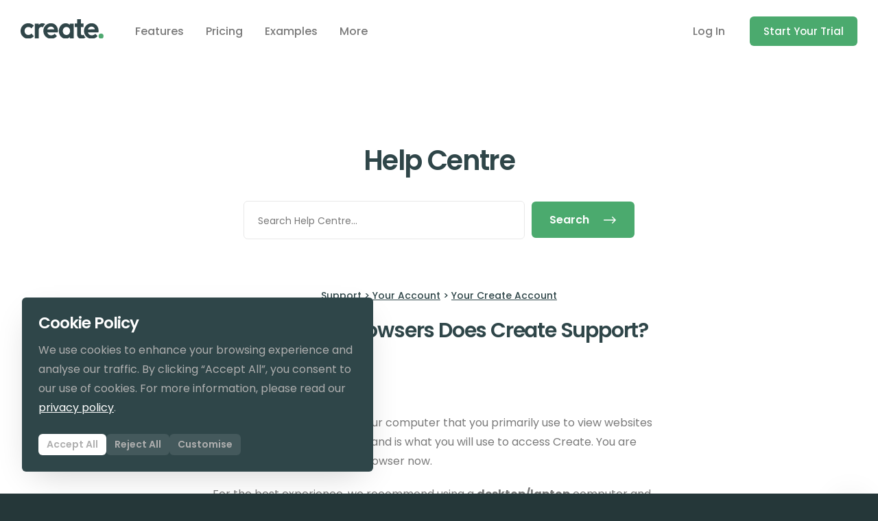

--- FILE ---
content_type: text/html; charset=UTF-8
request_url: https://www.create.net/support/what-browsers-does-create-support
body_size: 11596
content:
<!doctype html>
<html lang="en">

<head>
    <!-- Basic -->
  <meta charset="utf-8" />
  <meta name="viewport" content="width=device-width, initial-scale=1, shrink-to-fit=no">
  <meta http-equiv="x-ua-compatible" content="ie=edge">
  <meta name="apple-mobile-web-app-capable" content="yes" />
  <meta name="apple-mobile-web-app-status-bar-style" content="black" />

    <title>Which web browsers does Create support? | Create.net
</title>
      <meta name="description" content="A browser is a program on your computer that you primarily use to view websites and use web applications on. Find out more here." />
      <meta name="keywords" content="" />
  
  <!-- Icons -->
  <link href="/favicon.ico" rel="icon">
  <link rel="apple-touch-icon" sizes="180x180" href="/img/create-icon/apple-touch-icon.png">
  <link rel="icon" type="image/png" sizes="192x192" href="/img/create-icon/icon-hires.png">
  <link rel="icon" type="image/png" sizes="128x128" href="/img/create-icon/icon-normal.png">
  <link rel="icon" type="image/png" sizes="32x32" href="/img/create-icon/favicon-32x32.png">
  <link rel="icon" type="image/png" sizes="16x16" href="/img/create-icon/favicon-16x16.png">
  <link rel="manifest" href="/site.webmanifest">

  <link rel="canonical" href="https://www.create.net/support/what-browsers-does-create-support" />
    <meta name="wot-verification" content="a1128ee1a8c4a0b9c9a8" />
<meta name="p:domain_verify" content="ce6b3931bbebf22cff5f9ddd92f039f3" />
<meta name="p:domain_verify" content="b5c5e8f520e48c31fb429240e03873c2" />
<meta name="google-site-verification" content="dRv4jPSu93iK9vYEw0RzvRK1KV7BPGq1zkvaYL4Iygw" />

<meta property="og:title" content="Which web browsers does Create support?" />
<meta property="og:type" content="article" />
<meta property="og:url" content="https://www.create.net/support/what-browsers-does-create-support" />
<meta property="og:site_name" content="Create" />
<meta property="og:description"
  content="A browser is a program on your computer that you primarily use to view websites and use web applications on. " />
<meta property="og:image" content="https://www.create.net/_assets/public/img/logo-schema.jpg" />

  <!-- Bootstrap -->
  <link rel="stylesheet" type="text/css" href="/css/bootstrap.css?id=49f4de1a0ba413f4a6983f02a0996e2d" />

  <!-- Non critical stylesheets-->
    <link rel="preload" as="style" href="/vendor/animate.min.css" />
  <link rel="stylesheet" type="text/css" href="/vendor/animate.min.css" />
    <link rel="preload" as="style"
    href="https://fonts.googleapis.com/css?family=Poppins:300,400,500,600,700&display=swap" />
  <link rel="stylesheet" type="text/css"
    href="https://fonts.googleapis.com/css?family=Poppins:300,400,500,600,700&display=swap" />
      <link rel="preload" as="style"
          href="https://create-cdn.net/_assets/livesites/feature/content-builder/content-builder.min.css?2014-04-08 16:53:20" />
    <link rel="stylesheet" type="text/css"
          href="https://create-cdn.net/_assets/livesites/feature/content-builder/content-builder.min.css?2014-04-08 16:53:20" />
    <link rel="preload" as="style" href="/theme.min.css?2014-04-08 16:53:20" />
    <link rel="stylesheet" type="text/css" href="/theme.min.css?2014-04-08 16:53:20" />
        
  <!--[if lt IE 9]>
  		<script src="//html5shiv.googlecode.com/svn/trunk/html5.js"></script>
  	<![endif]-->

  <link rel="preload" as="style" href="/palette.css?20250902" />
  <link rel="stylesheet" type="text/css" href="/palette.css?20250902" />
  <link rel="preload" as="style" href="/css/theme-overrides.css?id=d9dbf0b7f8370a05280a9e8b5ebe91c2" />
  <link rel="stylesheet" type="text/css" href="/css/theme-overrides.css?id=d9dbf0b7f8370a05280a9e8b5ebe91c2" />

  <!-- Critical Styles -->
  <link rel="stylesheet" type="text/css" href="/css/style.css?id=e03dedfc3908b0e5485147ee91d60e2b" />
  <link rel="stylesheet" type="text/css" href="/css/global.css?id=87fc02269bbff5d4d2461ddc5f7bb575" />

    <!-- Google tag (gtag.js) for GA4 -->
<script type="cookie_consent/performance" async src="https://www.googletagmanager.com/gtag/js?id=G-XW2KYJ44TW"></script>
<script type="cookie_consent/performance">
    window.dataLayer = window.dataLayer || [];
    function gtag(){dataLayer.push(arguments);}

    // Set default consent to 'denied'
    gtag('consent', 'default', {
      'ad_storage': 'denied',
      'ad_user_data': 'denied',
      'ad_personalization': 'denied',
      'analytics_storage': 'denied'
    });

    // Listen for consent updates to update the consent levels
    document.addEventListener('cookieConsent', function(data){
      var consentLevels = data.detail;
      if (consentLevels?.all === 'granted') {
        gtag('consent', 'update', {
          'ad_storage': 'granted',
          'ad_user_data': 'granted',
          'ad_personalization': 'granted',
          'analytics_storage': 'granted'
        });
      } else {
        gtag('consent', 'update', {
          'ad_storage': consentLevels.marketing,
          'ad_user_data': consentLevels.marketing,
          'ad_personalization': consentLevels.marketing,
          'analytics_storage': consentLevels.performance
        });
      }
    });

    gtag('js', new Date());
    gtag('config', 'G-XW2KYJ44TW', {
        'property': 'Website'
    });
</script>

<script type="module">
  import cookieConsent from "https://assetsbeta.create-cdn.net/_assets/livesites/feature/cookie-consent/cookie-consent.min.js?8682cecb0d8cba6e7d8600f5d4ef35bf";
  cookieConsent({
    position: "bottom-left",
    palette: "contrast",
    privacyPolicyUrl: "/about/privacy-policy"
  })
</script>
<link rel="preload" as="style" href="https://assetsbeta.create-cdn.net/_assets/livesites/feature/cookie-consent/cookie-consent.min.css?d426ca0ecf112d7b6af0c45757a04465" />
<link rel="stylesheet" href="https://assetsbeta.create-cdn.net/_assets/livesites/feature/cookie-consent/cookie-consent.min.css?d426ca0ecf112d7b6af0c45757a04465" />
    <meta name="recaptcha-sitekey" content="6LfFnFAUAAAAANUxMUThvY6AaTgaYIiM0GZPKw93" />
  <!-- Meta Pixel Code -->
<script type="cookie_consent/marketing">
!function(f,b,e,v,n,t,s)
{if(f.fbq)return;n=f.fbq=function(){n.callMethod?
n.callMethod.apply(n,arguments):n.queue.push(arguments)};
if(!f._fbq)f._fbq=n;n.push=n;n.loaded=!0;n.version='2.0';
n.queue=[];t=b.createElement(e);t.async=!0;
t.src=v;s=b.getElementsByTagName(e)[0];
s.parentNode.insertBefore(t,s)}(window, document,'script',
'https://connect.facebook.net/en_US/fbevents.js');
fbq('init', '1645411655752450');
fbq('track', 'PageView');
</script>
<noscript><img height="1" width="1" style="display:none"
src="https://www.facebook.com/tr?id=1645411655752450&ev=PageView&noscript=1"
/></noscript>
<!-- End Meta Pixel Code -->
</head>

<body class="">
  <!-- Site Wrapper -->
  <div class="s-wrapper">

    <div class="s-wrapper__bg"></div>

    <!-- Site Wrapper Page -->
    <div class="s-wrapper__page">

      <!--===== HEADER =====-->
            <header class="navbar-fixed-top s-header js__header-sticky js__header-overlay ">
  <!-- Navbar -->
  <div class="s-header__navbar">
    <div class="s-header__container">
      <div class="s-header__navbar-row">
        <div class="s-header__navbar-row-col s-header__navbar-row-col--logo">
          <!-- Logo -->
          <div class="s-header__logo">
            <a href="/" class="s-header__logo-link">
              <img src="/img/logo.svg"
      alt="Create Website Builder"
        width="121"
          class="s-header__logo-img s-header__logo-img-default"
    />
              <img src="/img/logo-white.svg"
      alt="Create Website Builder"
        width="121"
          class="s-header__logo-img s-header__logo-img-overlay"
    />
          </a>
          </div>
          <!-- End Logo -->
        </div>
        <div class="s-header-v2__navbar-row-col s-header__navbar-row-col--sub-menu">
          <!-- Sub Menu -->
          <ul class="s-header__sub-menu">
            <li class="s-header__sub-menu-item"><a href="/features" title="Website Features" class="s-header__sub-menu-link">Features</a></li>
            <li class="s-header__sub-menu-item"><a href="/pricing" title="Pricing" class="s-header__sub-menu-link">Pricing</a></li>
            <li class="s-header__sub-menu-item"><a href="/success-stories" title="Website Examples" class="s-header__sub-menu-link">Examples</a></li>
            <li class="s-header__sub-menu-item"><a href="javascript:void(0);" class="s-header__sub-menu-link js__trigger">More</a></li>
          </ul>
          <!-- End Sub Menu -->
        </div>
        <div class="s-header-v2__navbar-row-col s-header__navbar-row-col--cta">
          <!-- Sub Menu -->
          <ul class="s-header__sub-menu">
            <li class="s-header__sub-menu-item" id="s-header__sub-menu-item--login"><a href="https://app.create.net/login.phtml" title="Account Login" onclick="trackOutboundLink(this, 'Outbound Link', 'Login'); event.preventDefault(); return false;" class="s-header__sub-menu-link">Log In</a></li>
            <li class="s-header__sub-menu-item" id="s-header__sub-menu-item--signup"><a href="/free-trial-signup" title="Free Trial" class="s-header__sub-menu-link s-header__sub-menu-link--highlight">Start Your Trial</a></li>
          </ul>
          <!-- End Sub Menu -->
        </div>
        <div class="s-header__navbar-row-col s-header__navbar-row-col--trigger">
          <!-- Trigger -->
          <a href="javascript:void(0);" class="s-header__trigger s-header__trigger--dark js__trigger">
          <span class="s-header__trigger-icon"></span>
          <svg x="0rem" y="0rem" width="3.125rem" height="3.125rem" viewbox="0 0 54 54">
              <circle fill="transparent" stroke="#fff" stroke-width="1" cx="27" cy="27" r="25" stroke-dasharray="157 157" stroke-dashoffset="157"></circle>
          </svg>
        </a>
          <!-- End Trigger -->
        </div>
      </div>
    </div>
  </div>
  <!-- End Navbar -->

  <!-- Overlay -->
  <div class="s-header-bg-overlay js__bg-overlay">
    <!-- Nav -->
    <nav class="s-header__nav">
      <div class="g-hor-divider__dashed--white-opacity-lightest g-display-none--xxl"></div>
      <div class="g-container--xxs g-text-center--xs g-margin-t-0--xs g-margin-t-25--sm g-margin-b-20--xs s-header__nav-cta">
        <a href="https://app.create.net/login.phtml" onclick="trackOutboundLink(this, 'Outbound Link', 'Login'); event.preventDefault(); return false;" class="s-header__nav-cta-item">Log In</a>
        <a href="/free-trial-signup" class="s-header__nav-cta-item s-header__nav-cta-item--highlight">Start Your Trial</a>
      </div>
      <div class="container-fluid">
        <!-- Menu List -->
        <ul class="list-unstyled s-header__nav-menu s-header__nav-menu--no-pad">
          <li class="s-header__nav-menu-item"><a href="/" title="Create Ecommerce" class="s-header__nav-menu-link">Home</a></li>
          <li class="s-header__nav-menu-item"><a href="/success-stories" class="s-header__nav-menu-link" title="Ecommerce Examples">Examples</a></li>
          <li class="s-header__nav-menu-item"><a href="/features" class="s-header__nav-menu-link" title="Website Features">Features</a></li>
          <li class="s-header__nav-menu-item"><a href="/pricing" class="s-header__nav-menu-link" title="Pricing">Pricing</a></li>
          <li class="s-header__nav-menu-item"><a href="/about" title="About Create" class="s-header__nav-menu-link">About Us</a></li>
        </ul>
        <!-- End Menu List -->

        <!-- Menu List -->
        <ul class="list-unstyled s-header__nav-menu">
          <li class="s-header__nav-menu-item"><a href="/support" title="Help Guides" class="s-header__nav-menu-link">Help &amp; Guides</a></li>
          <li class="s-header__nav-menu-item"><a href="/design-services" title="Design Services" class="s-header__nav-menu-link">Design Services</a></li>
          <li class="s-header__nav-menu-item"><a href="/blog" title="Blog" class="s-header__nav-menu-link" title="Blog">Blog</a></li>
          <li class="s-header__nav-menu-item"><a href="/contact-us" title="Contact Us" class="s-header__nav-menu-link">Contact Us</a></li>
          <li class="s-header__nav-menu-item"><a href="/domains" title="Domain Names" class="s-header__nav-menu-link" title="Blog">Domains</a></li>
        </ul>
        <!-- End Menu List -->
      </div>
    </nav>
    <!-- End Nav -->

    <!-- Social -->
    <div class="s-header__social">
      <ul class="list-inline s-header__action">
        <li class="s-header__action-item">
          <a class="s-header__action-link g-font-size-20--xs" href="https://www.facebook.com/create" target="_blank" title="Create Facebook">
            <svg xmlns="http://www.w3.org/2000/svg" viewBox="0 0 17 17" class="s-icon g-padding-r-5--xs g-fill--white"><path d="m12.461 5.57-.309 2.93H9.81V17H6.292V8.5H4.539V5.57h1.753V3.806C6.292 1.423 7.283 0 10.1 0h2.341v2.93h-1.465c-1.093 0-1.166.413-1.166 1.176V5.57h2.651z"/></svg>          </a>
        </li>
        <li class="s-header__action-item">
          <a class="s-header__action-link g-font-size-20--xs" href="https://www.instagram.com/createdotnet" target="_blank" title="Create Instagram">
            <svg xmlns="http://www.w3.org/2000/svg" viewBox="0 0 17 17" class="s-icon g-padding-r-5--xs g-fill--white"><path d="M13 0H4C1.8 0 0 1.8 0 4v9c0 2.2 1.8 4 4 4h9c2.2 0 4-1.8 4-4V4c0-2.2-1.8-4-4-4zm3 13c0 1.654-1.346 3-3 3H4c-1.654 0-3-1.346-3-3V7h3.207a4.691 4.691 0 0 0-.457 2c0 2.619 2.131 4.75 4.75 4.75s4.75-2.131 4.75-4.75c0-.717-.171-1.39-.457-2H16v6zm-3.75-4c0 2.068-1.682 3.75-3.75 3.75S4.75 11.068 4.75 9 6.432 5.25 8.5 5.25 12.25 6.932 12.25 9zm-.098-3C11.28 4.941 9.976 4.25 8.5 4.25S5.72 4.941 4.848 6H1V4c0-1.654 1.346-3 3-3h9c1.654 0 3 1.346 3 3v2h-3.848zm2.302-3.278V4.02a.544.544 0 0 1-.542.543h-1.368A.546.546 0 0 1 12 4.02V2.722c0-.299.244-.543.544-.543h1.368c.298 0 .542.244.542.543z"/></svg>          </a>
        </li>
        <li class="s-header__action-item">
          <a class="s-header__action-link g-font-size-20--xs" href="https://www.linkedin.com/company/880521" target="_blank" title="Create LinkedIn">
            <svg xmlns="http://www.w3.org/2000/svg" viewBox="0 0 17 17" class="s-icon g-padding-r-5--xs g-fill--white"><path d="M.698 5.823h3.438v10.323H.698V5.823zM2.438.854C1.271.854.5 1.625.5 2.636c0 .989.74 1.781 1.896 1.781h.021c1.198 0 1.948-.792 1.938-1.781C4.344 1.625 3.615.854 2.438.854zm10.114 4.729c-1.829 0-2.643 1.002-3.094 1.709V5.823H6.031s.042.969 0 10.323h3.427v-5.761c0-.312.032-.615.114-.843.251-.615.812-1.25 1.762-1.25 1.238 0 1.738.948 1.738 2.333v5.521H16.5v-5.917c0-3.167-1.688-4.646-3.948-4.646z"/></svg>          </a>
        </li>
        <li class="s-header__action-item">
          <a class="s-header__action-link g-font-size-20--xs" href="https://www.youtube.com/user/createdotnet" target="_blank" title="Create Youtube">
            <svg xmlns="http://www.w3.org/2000/svg" viewBox="0 0 17 17" class="s-icon g-padding-r-5--xs g-fill--white"><path d="M8.301 6.422c.437 0 .769-.161 1.006-.484.181-.237.265-.617.265-1.12v-1.66c0-.503-.084-.873-.265-1.11-.238-.321-.57-.483-1.006-.483-.428 0-.76.161-.995.483-.181.238-.266.608-.266 1.111v1.66c0 .503.085.873.266 1.12.235.322.567.483.995.483zm-.408-3.434c0-.436.133-.654.408-.654.285 0 .408.218.408.654V4.98c0 .437-.123.664-.408.664-.275 0-.408-.228-.408-.664V2.988zm2.457 3.083c-.048-.143-.075-.37-.075-.711V1.622h.863v3.481c0 .2 0 .313.01.333.019.133.085.208.199.208.17 0 .35-.133.54-.408V1.622h.863v4.734h-.863v-.522c-.341.398-.663.588-.978.588-.275 0-.474-.113-.559-.351zm3.283 5.74v.436h-.854v-.436c0-.427.143-.646.427-.646.284.001.427.219.427.646zM4.354 1.774A177.86 177.86 0 0 1 3.737 0h1.007l.673 2.495L6.062 0h.968L5.882 3.785v2.571h-.948V3.785c-.086-.465-.276-1.129-.58-2.011zm10.929 7.011A1.784 1.784 0 0 0 13.765 7.4c-1.746-.19-3.511-.19-5.266-.19s-3.52 0-5.256.19c-.738.085-1.346.635-1.526 1.385-.237 1.062-.247 2.22-.247 3.32 0 1.091 0 2.257.247 3.32.171.75.788 1.3 1.518 1.376C4.98 17 6.745 17 8.5 17s3.52 0 5.266-.199c.729-.076 1.337-.626 1.518-1.376.237-1.062.247-2.229.247-3.32-.001-1.1-.001-2.258-.248-3.32zm-9.8.958H4.469v5.398H3.52V9.743h-.997v-.892h2.96v.892zm2.562 5.398H7.2v-.512c-.342.389-.664.579-.968.579-.274 0-.474-.114-.55-.351-.048-.142-.076-.361-.076-.692v-3.709h.845v3.453c0 .2 0 .304.009.333.02.132.086.199.199.199.172 0 .352-.132.541-.398v-3.586h.845v4.684zm3.226-1.404c0 .437-.02.749-.086.948-.104.342-.342.522-.674.522-.303 0-.598-.171-.883-.522v.456h-.843v-6.29h.843v2.059c.275-.342.57-.512.883-.512.332 0 .57.18.674.531.066.19.086.502.086.939v1.869zm3.206-.778h-1.698v.825c0 .437.143.654.437.654.209 0 .332-.113.38-.341.009-.047.019-.237.019-.579h.863v.124c0 .275 0 .465-.019.55-.02.189-.096.36-.199.512-.229.332-.579.503-1.024.503-.446 0-.779-.161-1.025-.484-.18-.228-.275-.598-.275-1.101v-1.641c0-.503.086-.863.266-1.101.247-.323.579-.484 1.016-.484.428 0 .759.161 1.005.484.172.237.257.597.257 1.101v.978zm-4.051-1.158v2.002c0 .427-.124.635-.37.635-.143 0-.285-.066-.428-.208v-2.855c.143-.143.285-.209.428-.209.246 0 .37.218.37.635z"/></svg>          </a>
        </li>
        <li class="s-header__action-item">
          <a class="s-header__action-link g-font-size-20--xs" href="https://www.pinterest.co.uk/createdotnet" target="_blank" title="Create Pinterest">
            <svg xmlns="http://www.w3.org/2000/svg" viewBox="0 0 17 17" class="s-icon g-padding-r-5--xs g-fill--white"><path d="M15.025 6.225c0 3.819-2.123 6.662-5.246 6.662-1.049 0-2.035-.568-2.365-1.213a366.659 366.659 0 0 1-.682 2.667c-.203.746-.619 1.493-.985 2.074-1.043.737-1.14-.404-1.14-.404-.024-.684-.012-1.505.166-2.237 0 0 .189-.785 1.25-5.285-.315-.62-.315-1.543-.315-1.543 0-1.441.835-2.516 1.872-2.516.885 0 1.314.67 1.314 1.467 0 .885-.57 2.213-.859 3.439-.24 1.037.518 1.871 1.529 1.871 1.847 0 3.084-2.363 3.084-5.158 0-2.137-1.44-3.729-4.045-3.729-2.945 0-4.778 2.2-4.778 4.652 0 .848.252 1.442.644 1.91.178.215.203.29.139.543-.049.177-.15.607-.201.771-.063.253-.266.341-.48.253C2.574 9.891 1.941 8.4 1.941 6.731c0-2.756 2.325-6.068 6.928-6.068 3.717 0 6.156 2.692 6.156 5.562z"/></svg>          </a>
        </li>
      </ul>
    </div>
    <!-- End Social -->
  </div>
  <!-- End Overlay -->
</header>
            <!--===== END HEADER =====-->

      <!--===== HERO BLOCK =====-->
            <!--===== END HERO BLOCK =====-->

      <!--===== PAGE CONTENT =====-->
      <div id="js__scroll-to-section" class="">
          <section class="s-section g-padding-y-100--xs g-padding-y-160--lg">
    <div class="container g-container--sm g-padding-t-50--xs">
      <div class="row wow pulse" data-wow-duration=".3" data-wow-delay=".3s">
        <div class="col-xs-12 g-text-center--xs">
          <h1 class="g-font-size-30--xs g-font-size-40--lg g-margin-b-35--xs">Help Centre</h1>
          <div class="col-sm-10 col-sm-offset-1">
            <form class="input-group g-display-block--xs g-display-table--sm" action="/support/search" method="get">
              <input type="text" class="form-control s-form__input g-display-block--xs g-display-table-cell--sm g-pull-none--xs g-pull-left--sm" required
                       name="q" placeholder="Search Help Centre...">
              <span class="input-group-btn g-margin-t-10--xs g-margin-t-0--sm g-display-block--xs g-padding-l-10--sm g-display-table-cell--sm ">
                <button type="submit" class="s-btn s-btn--md s-btn--primary-bg s-btn--arrow">Search<span></span></button>
              </span>
            </form>
          </div>
        </div>
      </div>
    </div>
    <!-- Support Articles -->
    <div class="container g-container--sm g-margin-t-70--xs wow fadeIn s-help-guide" data-wow-duration=".3"
  data-wow-delay=".3s">
  <div class="row">
    <div class="col-xs-12 g-text-center--xs">
      <p class="s-section__sub-heading"><a href="/support">Support</a> >
        <a href="/support/category/your-account">Your Account</a> >
        <a href="/support/category/your-create-account">Your Create Account</a>
      </p>
      <h2 class="s-section__heading s-section__heading--capitalize g-margin-b-70--xs">Which web browsers does Create support?</h2>
          </div>
  </div>
  <div class="row">
    <div class="col-xs-12 g-img-responsive s-help-guide__post is-nested-content-builder">
      <!----><section data-save-timestamp="1754490879358" id="block_52505" data-cb-blocktype="TextBlock" data-cb-version="3.125.0" data-column-layout="equal-full" data-cb-selector-id="TextBlock_1" class="block block--nested @container js-block--block_1 block--pad-top-50 block--pad-bottom-50 palette-default text-block block--horizontal-content-center block--container-full"><!---->  <div class="block__content"><div class="b-container-wrapper"><div class="b-container b-alignment"><div class="b-row"><div data-name="text-content" class="b-col text-left"><span class="b-element-group"><div data-key="element_10" data-name="element-collection" class="b-element-collection"><div class="js-draggable b-element-collection__items b-element-group"><div class="editable-element js-drag-handle b-element-sub-group" data-v-cfca746e><div data-name="item" data-element="EditableText" class="editable-element editable-element--text text"><div><p>A browser is a program on your computer that you primarily use to view websites and use web applications on, and is what you will use to access Create. You are reading this article on your browser now.&nbsp;</p><p>For the best experience, we recommend using a <strong>desktop/laptop</strong> computer and one of the following browsers</p></div></div></div></div> </div></span></div></div></div></div></div> </section><section id="block_139248" data-cb-blocktype="ImageBlock" data-cb-version="3.125.0" data-column-layout="equal-full" data-cb-selector-id="ImageBlock_1" class="block block--nested @container js-block--block_2 block--pad-top-50 block--pad-bottom-50 palette-default image-block block--horizontal-content-center block--container-full"><!---->  <div class="block__content"><div class="b-container-wrapper"><div class="b-container b-alignment"><div data-aos="" class="b-row" style="display:none;"><div data-name="block-heading" class="text-center block__heading b-col"><span class="b-element-group"><!----></span></div></div> <div class="b-row"><div class="b-col"><figure data-name="image" data-imagesize="100" data-imageshape="" data-element="EditableImage" class="editable-element editable-element--image b-img" style="--image-size:100;"><div class="editable-element--image--original editable-element--image--cover"><img src="https://marketing.create-cdn.net/support/browsers/browser_logos_2025.png" data-id="support/browsers/browser_logos_2025.png" alt="" sizes="100vw" shape="" class="img-centered img-corners cb-editable-img" style="object-position:50% 50%;font-family:'object-fit: cover; object-position: 50% 50%;';"></div></figure></div></div></div></div></div> </section><section id="block_80730" data-cb-blocktype="HeadlineTextButtonBlock" data-cb-version="3.125.0" data-column-layout="equal-full" data-cb-selector-id="HeadlineTextButtonBlock_1" class="block block--nested @container js-block--block_80 block--pad-top-50 block--pad-bottom-50 palette-default headline-text-button-block block--horizontal-content-center block--container-full"><!---->  <div class="block__content"><div class="b-container-wrapper"><div class="b-container b-alignment"><div class="b-row"><div data-name="text-content" class="b-col text-left"><span class="b-element-group"><div data-key="element_82" data-name="element-collection" class="b-element-collection"><div class="js-draggable b-element-collection__items b-element-group"><div class="editable-element js-drag-handle b-element-sub-group" data-v-cfca746e><div data-name="item" data-element="EditableHeading" class="editable-element editable-element--heading"><h2 class="heading font--heading heading--gamma"><span class="heading-utility">Supported Browser Versions</span></h2></div></div><div class="editable-element js-drag-handle b-element-sub-group" data-v-cfca746e><div data-name="item" data-element="EditableText" class="editable-element editable-element--text text"><div><p>Whilst it is possible to use Create on mobile and tablet devices, we recommend using a regular desktop/laptop computer where possible for the best experience.</p><p>Create will support the latest version of the above browsers and<strong> up to the previous 2 versions</strong>. We do encourage you to check that your browser is running the latest version available for your device.&nbsp;</p><p>Whilst older versions of browsers will still work, there may be display or functionality issues as they use older technologies that do not suit modern web design.</p><p>If you are unsure which version you are using, you can use <a target="_blank" class="link" href="https://www.whatsmybrowser.org/" data-type="external" title="">this link</a> to find out.</p><p>If you have any questions or concerns about your browser, contact your Account Manager, who will be able to advise you further.</p></div></div></div></div> </div></span></div></div></div></div></div> </section><section id="block_196584" data-cb-blocktype="HeadlineTextButtonBlock" data-cb-version="3.125.0" data-column-layout="equal-full" data-cb-selector-id="HeadlineTextButtonBlock_1" class="block block--nested @container js-block--block_4 block--pad-top-50 block--pad-bottom-50 palette-default headline-text-button-block block--horizontal-content-center block--container-full"><!---->  <div class="block__content"><div class="b-container-wrapper"><div class="b-container b-alignment"><div class="b-row"><div data-name="text-content" class="b-col text-left"><span class="b-element-group"><div data-key="element_15" data-name="element-collection" class="b-element-collection"><div class="js-draggable b-element-collection__items b-element-group"><div class="editable-element js-drag-handle b-element-sub-group" data-v-cfca746e><div data-name="item" data-element="EditableHeading" class="editable-element editable-element--heading"><h2 class="heading font--heading heading--gamma"><span class="heading-utility">Advice for Apple and Safari Users</span></h2></div></div><div class="editable-element js-drag-handle b-element-sub-group" data-v-cfca746e><div data-name="item" data-element="EditableText" class="editable-element editable-element--text text"><div><p>Apple ties updates to Apple Safari browser and Mac/iOS updates together. If your device is no longer able to receive OS updates from Apple, then you will no longer be able to update Safari to the latest version offered by Apple. </p><p>If you happen to only have access to an Apple Mac or iOS device which is no longer receiving updates from Apple, we strongly recommend that you look to install one of the other browsers listed above, as an alternative. This should help ensure that Create and your website behave the way it was intended.</p></div></div></div></div> </div></span></div></div></div></div></div> </section><!----><!---->
    </div>
  </div>
  
  <div class="container g-container--sm g-margin-t-70--xs g-margin-b-15--xs wow fadeIn animated" data-wow-duration=".3"
    data-wow-delay=".3s">
    <div class="row">
      <div class="col-xs-12 g-text-center--xs">
        <div class="s-section__sub-heading">
          <h2 class="s-section__sub-heading g-display-inline--xs">Related Articles</h2>
        </div>
      </div>
    </div>
    <div class="row">
      <div class="col-xs-12 col-md-6 g-padding-y-15--xs">
        <a href="/free-trial-signup">
          <div
            class="g-box-shadow__dark g-radius--10 g-text-center--xs g-bg-color--white g-padding-y-30--xs g-padding-x-30--xs"
            data-mh="match-height">
            <h3 class="g-font-size-18--xs" data-mh="match-title">Start designing for free with our no code tools</h3>
            <hr class="g-margin-t-30--xs g-margin-b-30--xs">
            <img src="https://marketing.create-cdn.net/site/gs_create_your_website.jpg" class="img-responsive" alt="Create your own website" loading="lazy">
          </div>
        </a>
      </div>

      <div class="col-xs-12 col-md-6 g-padding-y-15--xs">
        <a href="/blog/seo-for-beginners-7-simple-actions-to-boost-your-website">
          <div
            class="g-box-shadow__dark g-radius--10 g-text-center--xs g-bg-color--white g-padding-y-30--xs g-padding-x-30--xs"
            data-mh="match-height">
            <h3 class="g-font-size-18--xs" data-mh="match-title">Ready to tap into 8.5 billion daily searches?</h3>
            <hr class="g-margin-t-30--xs g-margin-b-30--xs">
            <img src="https://marketing.create-cdn.net/site/gs_seo_success.jpg" class="img-responsive" alt="Beginners guide to website SEO" loading="lazy">
          </div>
        </a>
      </div>
    </div>
  </div>



  <div class="row">
    <div class="col-xs-12 g-padding-y-25--xs">
      <div
        class="g-box-shadow__dark g-radius--10 g-text-center--xs g-bg-color--white g-padding-x-30--xs g-padding-y-30--xs wow fadeIn"
        data-wow-duration=".3" data-wow-delay=".3s">
        <h4>More Questions?</h4>
        <p>If you have any further questions, please get in touch and we will be happy to help.</p>
        <a href="/contact-us" role="button" class="s-btn s-btn--xs s-btn--primary-bg">Get in Touch</a>
      </div>
    </div>
  </div>
</div>
<script src="https://gsforms.net/GSN-257577-F/7fdc0f3b-1ddc-4412-8658-521cb0edb0d7/popup.js" async></script>    <!-- Support Articles -->
  </section>
      </div>
      <!--===== END PAGE CONTENT =====-->

    </div>
    <!-- End Site Wrapper Page -->

    <!--===== PRE FOOTER WAVES =====-->
        <section
  class="s-section g-bg-color--warm-gray-light g-padding-y-100--xs g-padding-y-160--lg g-bg--cover s-section--prefooter js-reveal-footer">
  <div class="container g-container--sm g-text-center--xs wow fadeIn" data-wow-duration=".3">
    <h2 class="s-section__heading">Start your free trial today</h2>
    <p>Use the Create Website Builder to design stunning pages and take your idea or products online. Forget about the
      coding, all you need to do is create.</p>
    <div class="s-section__btn">
      <a href="/free-trial-signup" role="button" class="s-btn s-btn--sm s-btn--primary-bg">Start
        Free Trial<span></span></a>
      <a href="/features" role="button" class="s-btn s-btn--sm s-btn--beige-brd">Find Out More<span></span></a>
    </div>
  </div>
</section>
<div></div>        <!--===== END PRE FOOTER WAVES =====-->

    <!--===== FOOTER =====-->
        <footer class="s-footer g-bg-color--dark js-footer">
  <!-- Links -->
  <div class="g-hor-divider__dashed--white-opacity-lightest">
    <div class="container g-padding-b-80--xs g-padding-b-120--lg g-padding-t-200--xs g-text-center--xs g-text-left--md">
      <div class="row">
        <div class="col-sm-2 g-margin-b-40--xs g-margin-b-0--md">
          <h3 class="s-section__sub-heading g-color--white">Product</h3>
          <ul class="list-unstyled g-ul-li-tb-5--xs g-margin-b-0--xs">
            <li><a class="s-footer__link" title="Free Trial" href="/free-trial-signup">Free Website Trial</a></li>
            <li><a class="s-footer__link" title="Pricing" href="/pricing">Pricing</a></li>
            <li><a class="s-footer__link" title="Product Features" href="/features/overview">Product Features</a></li>
            <li><a class="s-footer__link" title="Website Templates" href="/website-templates">Website Templates</a></li>
            <li><a class="s-footer__link" title="Website Examples" href="/success-stories">Website Examples</a></li>
            <li><a class="s-footer__link" title="Design Services" href="/design-services">Design Services</a></li>
            <li><a class="s-footer__link" title="Take Payments Online" href="/payment-gateways">Payment Gateways</a></li>
            <li><a class="s-footer__link" title="Create API" href="/features/api">Create API</a></li>
          </ul>
        </div>
        <div class="col-sm-2 g-margin-b-40--xs g-margin-b-0--md">
          <h3 class="s-section__sub-heading g-color--white">Community</h3>
          <ul class="list-unstyled g-ul-li-tb-5--xs g-margin-b-0--xs">
            <li><a class="s-footer__link" title="Affiliate Program"  href="/features/affiliates">Affiliate Program</a></li>
            <li><a class="s-footer__link" title="Design Partners" href="/design-partners">Web Designers</a></li>
            <li><a class="s-footer__link" title="Refer A Friend" href="/recommend-a-friend">Recommend A Friend</a></li>
            <li><a class="s-footer__link" title="WeBuySmall Gift Guides" href="https://www.create.net/gift-guides" target="_blank">WeBuySmall Gift Guides</a></li>
          </ul>
        </div>
        <div class="col-sm-2 g-margin-b-40--xs g-margin-b-0--md">
          <h3 class="s-section__sub-heading g-color--white">About Us</h3>
          <ul class="list-unstyled g-ul-li-tb-5--xs g-margin-b-0--xs">
            <li><a class="s-footer__link" title="About Create" href="/about">About Create</a></li>
            <li><a class="s-footer__link" title="Sustainability" href="/about/sustainability">Sustainability</a></li>
            <li><a class="s-footer__link" title="Meet The Team" href="/about/meet-the-team">Meet The Team</a></li>
            <li><a class="s-footer__link" title="Join Newsletter" href="/about/newsletter-signup">Newsletter Sign-Up</a></li>
          </ul>
        </div>
        <div class="col-sm-2 g-margin-b-40--xs g-margin-b-0--md">
          <h3 class="s-section__sub-heading g-color--white">Support</h3>
          <ul class="list-unstyled g-ul-li-tb-5--xs g-margin-b-0--xs">
            <li><a class="s-footer__link" title="Help Guides" href="/support">Help Guides</a></li>
            <li><a class="s-footer__link" title="Domain Names" href="/domains">Domains</a></li>
            <li><a class="s-footer__link" title="Blog Posts" href="/blog">Create Blog</a></li>
            <li><a class="s-footer__link" title="Contact Us" href="/contact-us">Contact Us</a></li>
            <li><a class="s-footer__link" title="Website Boost" href="/website-boost">Website Boost</a></li>
            <li><a class="s-footer__link" title="Website Eco Checker" href="/eco-checker">Website Eco Checker</a></li>
            <li><a class="s-footer__link" title="Metadata Checker" href="/seo-metadata-checker">Metadata Checker</a></li>
          </ul>
        </div>
        <div class="col-md-4 col-sm-4">
          <h3 class="s-section__sub-heading g-color--white">Company Details</h3>
          <p class="g-color--white-opacity-light g-font-weight--300">
            &copy; Copyright 2001 - 2026 Create. All Rights Reserved.
            <a href="/about/privacy-policy" class="g-color--white" title="Privacy Policy">Privacy</a> & <a href="/about/terms-and-conditions" class="g-color--white" title="Terms of Use">Terms of Use</a>. Registered office: 15 West Street, Brighton, East Sussex, BN1 2RL. <a href="#cookie-consent" class="js-cookie-consent__launch g-color--white">Edit Cookie Settings</a>. 
          </p>
        </div>
      </div>
    </div>
  </div>
  <!-- End Links -->

  <!-- Copyright -->
  <div class="container g-padding-y-40--xs">
    <div class="row">
      <div class="col-xs-12 g-text-center--xs">
        <ul class="list-inline g-margin-b-0--xs">
          <li><a href="https://www.facebook.com/create" target="_blank" class="s-footer__link g-font-size-20--xs" title="Create Facebook"><svg xmlns="http://www.w3.org/2000/svg" viewBox="0 0 17 17" class="s-icon g-padding-r-5--xs g-fill--white"><path d="m12.461 5.57-.309 2.93H9.81V17H6.292V8.5H4.539V5.57h1.753V3.806C6.292 1.423 7.283 0 10.1 0h2.341v2.93h-1.465c-1.093 0-1.166.413-1.166 1.176V5.57h2.651z"/></svg></a></li>
          <li><a href="https://www.instagram.com/createdotnet/" target="_blank" class="s-footer__link g-font-size-20--xs" title="Create Instagram"><svg xmlns="http://www.w3.org/2000/svg" viewBox="0 0 17 17" class="s-icon g-padding-r-5--xs g-fill--white"><path d="M13 0H4C1.8 0 0 1.8 0 4v9c0 2.2 1.8 4 4 4h9c2.2 0 4-1.8 4-4V4c0-2.2-1.8-4-4-4zm3 13c0 1.654-1.346 3-3 3H4c-1.654 0-3-1.346-3-3V7h3.207a4.691 4.691 0 0 0-.457 2c0 2.619 2.131 4.75 4.75 4.75s4.75-2.131 4.75-4.75c0-.717-.171-1.39-.457-2H16v6zm-3.75-4c0 2.068-1.682 3.75-3.75 3.75S4.75 11.068 4.75 9 6.432 5.25 8.5 5.25 12.25 6.932 12.25 9zm-.098-3C11.28 4.941 9.976 4.25 8.5 4.25S5.72 4.941 4.848 6H1V4c0-1.654 1.346-3 3-3h9c1.654 0 3 1.346 3 3v2h-3.848zm2.302-3.278V4.02a.544.544 0 0 1-.542.543h-1.368A.546.546 0 0 1 12 4.02V2.722c0-.299.244-.543.544-.543h1.368c.298 0 .542.244.542.543z"/></svg></a></li>
          <li><a href="https://www.linkedin.com/company/880521" target="_blank" class="s-footer__link g-font-size-20--xs" title="Create LinkedIn"><svg xmlns="http://www.w3.org/2000/svg" viewBox="0 0 17 17" class="s-icon g-padding-r-5--xs g-fill--white"><path d="M.698 5.823h3.438v10.323H.698V5.823zM2.438.854C1.271.854.5 1.625.5 2.636c0 .989.74 1.781 1.896 1.781h.021c1.198 0 1.948-.792 1.938-1.781C4.344 1.625 3.615.854 2.438.854zm10.114 4.729c-1.829 0-2.643 1.002-3.094 1.709V5.823H6.031s.042.969 0 10.323h3.427v-5.761c0-.312.032-.615.114-.843.251-.615.812-1.25 1.762-1.25 1.238 0 1.738.948 1.738 2.333v5.521H16.5v-5.917c0-3.167-1.688-4.646-3.948-4.646z"/></svg></a></li>
          <li><a href="https://www.youtube.com/user/createdotnet" target="_blank" class="s-footer__link g-font-size-20--xs" title="Create Youtube"><svg xmlns="http://www.w3.org/2000/svg" viewBox="0 0 17 17" class="s-icon g-padding-r-5--xs g-fill--white"><path d="M8.301 6.422c.437 0 .769-.161 1.006-.484.181-.237.265-.617.265-1.12v-1.66c0-.503-.084-.873-.265-1.11-.238-.321-.57-.483-1.006-.483-.428 0-.76.161-.995.483-.181.238-.266.608-.266 1.111v1.66c0 .503.085.873.266 1.12.235.322.567.483.995.483zm-.408-3.434c0-.436.133-.654.408-.654.285 0 .408.218.408.654V4.98c0 .437-.123.664-.408.664-.275 0-.408-.228-.408-.664V2.988zm2.457 3.083c-.048-.143-.075-.37-.075-.711V1.622h.863v3.481c0 .2 0 .313.01.333.019.133.085.208.199.208.17 0 .35-.133.54-.408V1.622h.863v4.734h-.863v-.522c-.341.398-.663.588-.978.588-.275 0-.474-.113-.559-.351zm3.283 5.74v.436h-.854v-.436c0-.427.143-.646.427-.646.284.001.427.219.427.646zM4.354 1.774A177.86 177.86 0 0 1 3.737 0h1.007l.673 2.495L6.062 0h.968L5.882 3.785v2.571h-.948V3.785c-.086-.465-.276-1.129-.58-2.011zm10.929 7.011A1.784 1.784 0 0 0 13.765 7.4c-1.746-.19-3.511-.19-5.266-.19s-3.52 0-5.256.19c-.738.085-1.346.635-1.526 1.385-.237 1.062-.247 2.22-.247 3.32 0 1.091 0 2.257.247 3.32.171.75.788 1.3 1.518 1.376C4.98 17 6.745 17 8.5 17s3.52 0 5.266-.199c.729-.076 1.337-.626 1.518-1.376.237-1.062.247-2.229.247-3.32-.001-1.1-.001-2.258-.248-3.32zm-9.8.958H4.469v5.398H3.52V9.743h-.997v-.892h2.96v.892zm2.562 5.398H7.2v-.512c-.342.389-.664.579-.968.579-.274 0-.474-.114-.55-.351-.048-.142-.076-.361-.076-.692v-3.709h.845v3.453c0 .2 0 .304.009.333.02.132.086.199.199.199.172 0 .352-.132.541-.398v-3.586h.845v4.684zm3.226-1.404c0 .437-.02.749-.086.948-.104.342-.342.522-.674.522-.303 0-.598-.171-.883-.522v.456h-.843v-6.29h.843v2.059c.275-.342.57-.512.883-.512.332 0 .57.18.674.531.066.19.086.502.086.939v1.869zm3.206-.778h-1.698v.825c0 .437.143.654.437.654.209 0 .332-.113.38-.341.009-.047.019-.237.019-.579h.863v.124c0 .275 0 .465-.019.55-.02.189-.096.36-.199.512-.229.332-.579.503-1.024.503-.446 0-.779-.161-1.025-.484-.18-.228-.275-.598-.275-1.101v-1.641c0-.503.086-.863.266-1.101.247-.323.579-.484 1.016-.484.428 0 .759.161 1.005.484.172.237.257.597.257 1.101v.978zm-4.051-1.158v2.002c0 .427-.124.635-.37.635-.143 0-.285-.066-.428-.208v-2.855c.143-.143.285-.209.428-.209.246 0 .37.218.37.635z"/></svg></a></li>
          <li><a href="https://www.pinterest.co.uk/createdotnet/" target="_blank" class="s-footer__link g-font-size-20--xs" title="Create Pinterest"><svg xmlns="http://www.w3.org/2000/svg" viewBox="0 0 17 17" class="s-icon g-padding-r-5--xs g-fill--white"><path d="M15.025 6.225c0 3.819-2.123 6.662-5.246 6.662-1.049 0-2.035-.568-2.365-1.213a366.659 366.659 0 0 1-.682 2.667c-.203.746-.619 1.493-.985 2.074-1.043.737-1.14-.404-1.14-.404-.024-.684-.012-1.505.166-2.237 0 0 .189-.785 1.25-5.285-.315-.62-.315-1.543-.315-1.543 0-1.441.835-2.516 1.872-2.516.885 0 1.314.67 1.314 1.467 0 .885-.57 2.213-.859 3.439-.24 1.037.518 1.871 1.529 1.871 1.847 0 3.084-2.363 3.084-5.158 0-2.137-1.44-3.729-4.045-3.729-2.945 0-4.778 2.2-4.778 4.652 0 .848.252 1.442.644 1.91.178.215.203.29.139.543-.049.177-.15.607-.201.771-.063.253-.266.341-.48.253C2.574 9.891 1.941 8.4 1.941 6.731c0-2.756 2.325-6.068 6.928-6.068 3.717 0 6.156 2.692 6.156 5.562z"/></svg></a></li>
        </ul>
      </div>
    </div>
  </div>
  <!-- End Copyright -->
</footer>
        <!--===== END FOOTER =====-->

    <!-- Back To Top -->
    <a href="javascript:void(0);" class="s-back-to-top g-box-shadow__dark-lightest-v3 js__back-to-top">
      <svg xmlns="http://www.w3.org/2000/svg" viewBox="0 0 17 17" class="s-icon"><path d="M15.146 8.854 9 2.707V16H8V2.707L1.854 8.854l-.708-.708L8.5.793l7.354 7.354-.708.707z"/></svg>    </a>

  </div>
  <!-- End Site Wrapper -->

  <!--========== JAVASCRIPT (Load javascripts at bottom, this will reduce page load time) ==========-->
  <!-- Vendor -->
  <script type="text/javascript" src="/js/vendor/vendor.js?id=0dff4fc4d0f063aad616cacd05fb8b57" defer></script>
  <script type="text/javascript" src="/vendor/jquery.matchHeight.min.js" defer></script>

  <!-- General Components and Settings -->
  <script type="text/javascript" src="/js/global.js?id=03e372c6b9223f451cf53d70020b38fe" defer></script>
  <script type="text/javascript" src="/js/components/reveal-footer.js?id=3fb4e6980a6113136de60f1513de50e4" defer></script>
    <script src="/js/components/trial-signup.js?id=9db4a00438da5ea72445508deddaa561"></script>
  <script src="https://www.recaptcha.net/recaptcha/api.js?onload=initialiseSignup&render=explicit" async defer></script>
<script type="text/javascript" src="/js/components/match-height-fix.js?id=a651deb7466cfbae614f74a4169bad26" defer></script>

      
  <!--========== END JAVASCRIPT ==========-->

  <script type="text/javascript" src="/vendor/jquery.matchHeight.min.js" defer></script>
<script type="text/javascript" src="/js/components/packages.js" defer=""></script> <style>
  .editable-element--image--portrait2x3 {
    overflow: hidden;
  }
</style>

</body>
<!-- End Body -->

</html>

--- FILE ---
content_type: text/css; charset=UTF-8
request_url: https://www.create.net/palette.css?20250902
body_size: 4168
content:
/** default Palette **/
:root {
	--colour-content_background-r: 255;
	--colour-content_background-g: 255;
	--colour-content_background-b: 255;
	--colour-content_background: #ffffff;
	--colour-alt_content_background-r: 47;
	--colour-alt_content_background-g: 70;
	--colour-alt_content_background-b: 73;
	--colour-alt_content_background: #2f4649;
	--colour-alternative_content_background-r: 247;
	--colour-alternative_content_background-g: 244;
	--colour-alternative_content_background-b: 239;
	--colour-alternative_content_background: #f7f4ef;
	--colour-alt_alternative_content_background-r: 47;
	--colour-alt_alternative_content_background-g: 70;
	--colour-alt_alternative_content_background-b: 73;
	--colour-alt_alternative_content_background: #2f4649;
	--colour-alt_alternative_content_background: color-mix(in srgb, var(--colour-alt_content_background), #000000 20%);
	--colour-content_text-r: 122;
	--colour-content_text-g: 122;
	--colour-content_text-b: 122;
	--colour-content_text: #7a7a7a;
	--colour-alt_content_text-r: 175;
	--colour-alt_content_text-g: 175;
	--colour-alt_content_text-b: 175;
	--colour-alt_content_text: #afafaf;
	--colour-content_link-r: 47;
	--colour-content_link-g: 70;
	--colour-content_link-b: 73;
	--colour-content_link: #2f4649;
	--colour-alt_content_link-r: 255;
	--colour-alt_content_link-g: 255;
	--colour-alt_content_link-b: 255;
	--colour-alt_content_link: #ffffff;
	--colour-content_heading-r: 47;
	--colour-content_heading-g: 70;
	--colour-content_heading-b: 73;
	--colour-content_heading: #2f4649;
	--colour-alt_content_heading-r: 255;
	--colour-alt_content_heading-g: 255;
	--colour-alt_content_heading-b: 255;
	--colour-alt_content_heading: #ffffff;
	--colour-accent-r: 47;
	--colour-accent-g: 70;
	--colour-accent-b: 73;
	--colour-accent: #2f4649;
	--colour-alt_accent-r: 68;
	--colour-alt_accent-g: 89;
	--colour-alt_accent-b: 92;
	--colour-alt_accent: #44595c;
	--colour-card_background-r: 247;
	--colour-card_background-g: 244;
	--colour-card_background-b: 239;
	--colour-card_background: #f7f4ef;
	--colour-card_background: color-mix(in srgb, var(--colour-alternative_content_background), #000000 5%);
	--colour-alt_card_background-r: 47;
	--colour-alt_card_background-g: 70;
	--colour-alt_card_background-b: 73;
	--colour-alt_card_background: #2f4649;
	--colour-alt_card_background: color-mix(in srgb, var(--colour-alt_content_background), #ffffff 10%);
	--colour-card_text-r: var(--colour-content_text-r, 122);
	--colour-card_text-g: var(--colour-content_text-g, 122);
	--colour-card_text-b: var(--colour-content_text-b, 122);
	--colour-card_text: var(--colour-content_text, #7a7a7a);
	--colour-alt_card_text-r: var(--colour-alt_content_text-r, 175);
	--colour-alt_card_text-g: var(--colour-alt_content_text-g, 175);
	--colour-alt_card_text-b: var(--colour-alt_content_text-b, 175);
	--colour-alt_card_text: var(--colour-alt_content_text, #afafaf);
	--colour-card_heading-r: var(--colour-content_heading-r, 47);
	--colour-card_heading-g: var(--colour-content_heading-g, 70);
	--colour-card_heading-b: var(--colour-content_heading-b, 73);
	--colour-card_heading: var(--colour-content_heading, #2f4649);
	--colour-alt_card_heading-r: var(--colour-alt_content_heading-r, 255);
	--colour-alt_card_heading-g: var(--colour-alt_content_heading-g, 255);
	--colour-alt_card_heading-b: var(--colour-alt_content_heading-b, 255);
	--colour-alt_card_heading: var(--colour-alt_content_heading, #ffffff);
	--colour-card_link-r: var(--colour-content_link-r, 47);
	--colour-card_link-g: var(--colour-content_link-g, 70);
	--colour-card_link-b: var(--colour-content_link-b, 73);
	--colour-card_link: var(--colour-content_link, #2f4649);
	--colour-alt_card_link-r: var(--colour-alt_content_link-r, 255);
	--colour-alt_card_link-g: var(--colour-alt_content_link-g, 255);
	--colour-alt_card_link-b: var(--colour-alt_content_link-b, 255);
	--colour-alt_card_link: var(--colour-alt_content_link, #ffffff);
	--colour-border-r: 247;
	--colour-border-g: 244;
	--colour-border-b: 239;
	--colour-border: #f7f4ef;
	--colour-border: color-mix(in srgb, var(--colour-card_background), #000000 10%);
	--colour-alt_border-r: 47;
	--colour-alt_border-g: 70;
	--colour-alt_border-b: 73;
	--colour-alt_border: #2f4649;
	--colour-alt_border: color-mix(in srgb, var(--colour-alt_card_background), #ffffff 10%);
	--colour-primary_button_background-r: var(--colour-accent-r, 47);
	--colour-primary_button_background-g: var(--colour-accent-g, 70);
	--colour-primary_button_background-b: var(--colour-accent-b, 73);
	--colour-primary_button_background: var(--colour-accent, #2f4649);
	--colour-alt_primary_button_background-r: var(--colour-alt_content_link-r, 255);
	--colour-alt_primary_button_background-g: var(--colour-alt_content_link-g, 255);
	--colour-alt_primary_button_background-b: var(--colour-alt_content_link-b, 255);
	--colour-alt_primary_button_background: var(--colour-alt_content_link, #ffffff);
	--colour-primary_button_text-r: 255;
	--colour-primary_button_text-g: 255;
	--colour-primary_button_text-b: 255;
	--colour-primary_button_text: #ffffff;
	--colour-primary_button_text: oklch(from var(--colour-primary_button_background) clamp(0, (l / 0.7 - 1) * -infinity, 1) 0 h);
	--colour-alt_primary_button_text-r: 0;
	--colour-alt_primary_button_text-g: 0;
	--colour-alt_primary_button_text-b: 0;
	--colour-alt_primary_button_text: #000000;
	--colour-alt_primary_button_text: oklch(from var(--colour-alt_primary_button_background) clamp(0, (l / 0.7 - 1) * -infinity, 1) 0 h);
	--colour-secondary_button_background-r: 75;
	--colour-secondary_button_background-g: 170;
	--colour-secondary_button_background-b: 110;
	--colour-secondary_button_background: #4baa6e;
	--colour-alt_secondary_button_background-r: var(--colour-alt_accent-r, 68);
	--colour-alt_secondary_button_background-g: var(--colour-alt_accent-g, 89);
	--colour-alt_secondary_button_background-b: var(--colour-alt_accent-b, 92);
	--colour-alt_secondary_button_background: var(--colour-alt_accent, #44595c);
	--colour-secondary_button_text-r: 255;
	--colour-secondary_button_text-g: 255;
	--colour-secondary_button_text-b: 255;
	--colour-secondary_button_text: #ffffff;
	--colour-alt_secondary_button_text-r: 255;
	--colour-alt_secondary_button_text-g: 255;
	--colour-alt_secondary_button_text-b: 255;
	--colour-alt_secondary_button_text: #ffffff;
	--colour-alt_secondary_button_text: oklch(from var(--colour-alt_secondary_button_background) clamp(0, (l / 0.7 - 1) * -infinity, 1) 0 h);
	--colour-tertiary_button_outline-r: 231;
	--colour-tertiary_button_outline-g: 227;
	--colour-tertiary_button_outline-b: 223;
	--colour-tertiary_button_outline: #e7e3df;
	--colour-alt_tertiary_button_outline-r: var(--colour-alt_accent-r, 68);
	--colour-alt_tertiary_button_outline-g: var(--colour-alt_accent-g, 89);
	--colour-alt_tertiary_button_outline-b: var(--colour-alt_accent-b, 92);
	--colour-alt_tertiary_button_outline: var(--colour-alt_accent, #44595c);
	--colour-tertiary_button_text-r: var(--colour-content_heading-r, 47);
	--colour-tertiary_button_text-g: var(--colour-content_heading-g, 70);
	--colour-tertiary_button_text-b: var(--colour-content_heading-b, 73);
	--colour-tertiary_button_text: var(--colour-content_heading, #2f4649);
	--colour-alt_tertiary_button_text-r: var(--colour-alt_content_link-r, 255);
	--colour-alt_tertiary_button_text-g: var(--colour-alt_content_link-g, 255);
	--colour-alt_tertiary_button_text-b: var(--colour-alt_content_link-b, 255);
	--colour-alt_tertiary_button_text: var(--colour-alt_content_link, #ffffff);
	--colour-content_icon-r: 38;
	--colour-content_icon-g: 56;
	--colour-content_icon-b: 58;
	--colour-content_icon: #26383a;
	--colour-alt_content_icon-r: var(--colour-alt_content_heading-r, 255);
	--colour-alt_content_icon-g: var(--colour-alt_content_heading-g, 255);
	--colour-alt_content_icon-b: var(--colour-alt_content_heading-b, 255);
	--colour-alt_content_icon: var(--colour-alt_content_heading, #ffffff);
	--colour-content__form_background-r: var(--colour-content_background-r, 255);
	--colour-content__form_background-g: var(--colour-content_background-g, 255);
	--colour-content__form_background-b: var(--colour-content_background-b, 255);
	--colour-content__form_background: var(--colour-content_background, #ffffff);
	--colour-alt_content__form_background-r: var(--colour-content_background-r, 255);
	--colour-alt_content__form_background-g: var(--colour-content_background-g, 255);
	--colour-alt_content__form_background-b: var(--colour-content_background-b, 255);
	--colour-alt_content__form_background: var(--colour-content_background, #ffffff);
	--colour-content__form_text-r: var(--colour-content_text-r, 122);
	--colour-content__form_text-g: var(--colour-content_text-g, 122);
	--colour-content__form_text-b: var(--colour-content_text-b, 122);
	--colour-content__form_text: var(--colour-content_text, #7a7a7a);
	--colour-alt_content__form_text-r: var(--colour-content_text-r, 122);
	--colour-alt_content__form_text-g: var(--colour-content_text-g, 122);
	--colour-alt_content__form_text-b: var(--colour-content_text-b, 122);
	--colour-alt_content__form_text: var(--colour-content_text, #7a7a7a);
	--colour-accent_best_text-r: 255;
	--colour-accent_best_text-g: 255;
	--colour-accent_best_text-b: 255;
	--colour-accent_best_text: #ffffff;
	--colour-accent_best_text: oklch(from var(--colour-accent) clamp(0, (l / 0.7 - 1) * -infinity, 1) 0 h);
	--colour-header__accent_icon-r: 255;
	--colour-header__accent_icon-g: 255;
	--colour-header__accent_icon-b: 255;
	--colour-header__accent_icon: #ffffff;
	--colour-footer__accent_background-r: 255;
	--colour-footer__accent_background-g: 255;
	--colour-footer__accent_background-b: 255;
	--colour-footer__accent_background: #ffffff;
	--colour-footer__accent_text-r: 255;
	--colour-footer__accent_text-g: 255;
	--colour-footer__accent_text-b: 255;
	--colour-footer__accent_text: #ffffff;
	--colour-header__background-r: var(--colour-content_background-r, 255);
	--colour-header__background-g: var(--colour-content_background-g, 255);
	--colour-header__background-b: var(--colour-content_background-b, 255);
	--colour-header__background: var(--colour-content_background, #ffffff);
	--colour-header__dropdown_background-r: var(--colour-content_background-r, 255);
	--colour-header__dropdown_background-g: var(--colour-content_background-g, 255);
	--colour-header__dropdown_background-b: var(--colour-content_background-b, 255);
	--colour-header__dropdown_background: var(--colour-content_background, #ffffff);
	--colour-header__menu_text-r: var(--colour-content_link-r, 47);
	--colour-header__menu_text-g: var(--colour-content_link-g, 70);
	--colour-header__menu_text-b: var(--colour-content_link-b, 73);
	--colour-header__menu_text: var(--colour-content_link, #2f4649);
	--colour-header__logo_text-r: var(--colour-content_heading-r, 47);
	--colour-header__logo_text-g: var(--colour-content_heading-g, 70);
	--colour-header__logo_text-b: var(--colour-content_heading-b, 73);
	--colour-header__logo_text: var(--colour-content_heading, #2f4649);
	--colour-footer__background-r: var(--colour-content_background-r, 255);
	--colour-footer__background-g: var(--colour-content_background-g, 255);
	--colour-footer__background-b: var(--colour-content_background-b, 255);
	--colour-footer__background: var(--colour-content_background, #ffffff);
	--colour-footer__text-r: var(--colour-content_text-r, 122);
	--colour-footer__text-g: var(--colour-content_text-g, 122);
	--colour-footer__text-b: var(--colour-content_text-b, 122);
	--colour-footer__text: var(--colour-content_text, #7a7a7a);
	--colour-footer__icon-r: var(--colour-footer__heading-r, 47);
	--colour-footer__icon-g: var(--colour-footer__heading-g, 70);
	--colour-footer__icon-b: var(--colour-footer__heading-b, 73);
	--colour-footer__icon: var(--colour-footer__heading, #2f4649);
	--colour-footer__heading-r: var(--colour-content_heading-r, 47);
	--colour-footer__heading-g: var(--colour-content_heading-g, 70);
	--colour-footer__heading-b: var(--colour-content_heading-b, 73);
	--colour-footer__heading: var(--colour-content_heading, #2f4649);
	--colour-header__border-r: var(--colour-border-r, 247);
	--colour-header__border-g: var(--colour-border-g, 244);
	--colour-header__border-b: var(--colour-border-b, 239);
	--colour-header__border: var(--colour-border, #f7f4ef);
	--colour-header__icon-r: var(--colour-header__menu_text-r, 47);
	--colour-header__icon-g: var(--colour-header__menu_text-g, 70);
	--colour-header__icon-b: var(--colour-header__menu_text-b, 73);
	--colour-header__icon: var(--colour-header__menu_text, #2f4649);
	--colour-header__dropdown_text-r: var(--colour-content_link-r, 47);
	--colour-header__dropdown_text-g: var(--colour-content_link-g, 70);
	--colour-header__dropdown_text-b: var(--colour-content_link-b, 73);
	--colour-header__dropdown_text: var(--colour-content_link, #2f4649);
	--colour-footer__border-r: var(--colour-border-r, 247);
	--colour-footer__border-g: var(--colour-border-g, 244);
	--colour-footer__border-b: var(--colour-border-b, 239);
	--colour-footer__border: var(--colour-border, #f7f4ef);
	--colour-header__accent_background-r: var(--colour-alternative_content_background-r, 247);
	--colour-header__accent_background-g: var(--colour-alternative_content_background-g, 244);
	--colour-header__accent_background-b: var(--colour-alternative_content_background-b, 239);
	--colour-header__accent_background: var(--colour-alternative_content_background, #f7f4ef);
	--colour-header__accent_text-r: var(--colour-header__menu_text-r, 47);
	--colour-header__accent_text-g: var(--colour-header__menu_text-g, 70);
	--colour-header__accent_text-b: var(--colour-header__menu_text-b, 73);
	--colour-header__accent_text: var(--colour-header__menu_text, #2f4649);
	--colour-header__dropdown_border-r: var(--colour-border-r, 247);
	--colour-header__dropdown_border-g: var(--colour-border-g, 244);
	--colour-header__dropdown_border-b: var(--colour-border-b, 239);
	--colour-header__dropdown_border: var(--colour-border, #f7f4ef);
	--colour-content_text_muted-r: 122;
	--colour-content_text_muted-g: 122;
	--colour-content_text_muted-b: 122;
	--colour-content_text_muted: #7a7a7a;
	--colour-content_text_muted: oklch(from var(--colour-content_text) calc(l + 0.2) c h);
	--colour-border_best_text-r: 0;
	--colour-border_best_text-g: 0;
	--colour-border_best_text-b: 0;
	--colour-border_best_text: #000000;
	--colour-border_best_text: oklch(from var(--colour-border) clamp(0, (l / 0.7 - 1) * -infinity, 1) 0 h);
	@supports (color: contrast-color(red)) {
		--colour-border_best_text: contrast-color(var(--colour-border));
	}

}

/** contrast Palette **/
.palette-contrast {
	--colour-content_background-r: var(--colour-alt_content_background-r);
	--colour-content_background-g: var(--colour-alt_content_background-g);
	--colour-content_background-b: var(--colour-alt_content_background-b);
	--colour-content_background: var(--colour-alt_content_background);
	--colour-alternative_content_background-r: var(--colour-alt_alternative_content_background-r);
	--colour-alternative_content_background-g: var(--colour-alt_alternative_content_background-g);
	--colour-alternative_content_background-b: var(--colour-alt_alternative_content_background-b);
	--colour-alternative_content_background: var(--colour-alt_alternative_content_background);
	--colour-content_text-r: var(--colour-alt_content_text-r);
	--colour-content_text-g: var(--colour-alt_content_text-g);
	--colour-content_text-b: var(--colour-alt_content_text-b);
	--colour-content_text: var(--colour-alt_content_text);
	--colour-content_link-r: var(--colour-alt_content_link-r);
	--colour-content_link-g: var(--colour-alt_content_link-g);
	--colour-content_link-b: var(--colour-alt_content_link-b);
	--colour-content_link: var(--colour-alt_content_link);
	--colour-content_heading-r: var(--colour-alt_content_heading-r);
	--colour-content_heading-g: var(--colour-alt_content_heading-g);
	--colour-content_heading-b: var(--colour-alt_content_heading-b);
	--colour-content_heading: var(--colour-alt_content_heading);
	--colour-accent-r: var(--colour-alt_accent-r);
	--colour-accent-g: var(--colour-alt_accent-g);
	--colour-accent-b: var(--colour-alt_accent-b);
	--colour-accent: var(--colour-alt_accent);
	--colour-card_background-r: var(--colour-alt_card_background-r);
	--colour-card_background-g: var(--colour-alt_card_background-g);
	--colour-card_background-b: var(--colour-alt_card_background-b);
	--colour-card_background: var(--colour-alt_card_background);
	--colour-card_text-r: var(--colour-alt_card_text-r);
	--colour-card_text-g: var(--colour-alt_card_text-g);
	--colour-card_text-b: var(--colour-alt_card_text-b);
	--colour-card_text: var(--colour-alt_card_text);
	--colour-card_heading-r: var(--colour-alt_card_heading-r);
	--colour-card_heading-g: var(--colour-alt_card_heading-g);
	--colour-card_heading-b: var(--colour-alt_card_heading-b);
	--colour-card_heading: var(--colour-alt_card_heading);
	--colour-card_link-r: var(--colour-alt_card_link-r);
	--colour-card_link-g: var(--colour-alt_card_link-g);
	--colour-card_link-b: var(--colour-alt_card_link-b);
	--colour-card_link: var(--colour-alt_card_link);
	--colour-border-r: var(--colour-alt_border-r);
	--colour-border-g: var(--colour-alt_border-g);
	--colour-border-b: var(--colour-alt_border-b);
	--colour-border: var(--colour-alt_border);
	--colour-primary_button_background-r: var(--colour-alt_primary_button_background-r);
	--colour-primary_button_background-g: var(--colour-alt_primary_button_background-g);
	--colour-primary_button_background-b: var(--colour-alt_primary_button_background-b);
	--colour-primary_button_background: var(--colour-alt_primary_button_background);
	--colour-primary_button_text-r: var(--colour-alt_primary_button_text-r);
	--colour-primary_button_text-g: var(--colour-alt_primary_button_text-g);
	--colour-primary_button_text-b: var(--colour-alt_primary_button_text-b);
	--colour-primary_button_text: var(--colour-alt_primary_button_text);
	--colour-secondary_button_background-r: var(--colour-alt_secondary_button_background-r);
	--colour-secondary_button_background-g: var(--colour-alt_secondary_button_background-g);
	--colour-secondary_button_background-b: var(--colour-alt_secondary_button_background-b);
	--colour-secondary_button_background: var(--colour-alt_secondary_button_background);
	--colour-secondary_button_text-r: var(--colour-alt_secondary_button_text-r);
	--colour-secondary_button_text-g: var(--colour-alt_secondary_button_text-g);
	--colour-secondary_button_text-b: var(--colour-alt_secondary_button_text-b);
	--colour-secondary_button_text: var(--colour-alt_secondary_button_text);
	--colour-tertiary_button_outline-r: var(--colour-alt_tertiary_button_outline-r);
	--colour-tertiary_button_outline-g: var(--colour-alt_tertiary_button_outline-g);
	--colour-tertiary_button_outline-b: var(--colour-alt_tertiary_button_outline-b);
	--colour-tertiary_button_outline: var(--colour-alt_tertiary_button_outline);
	--colour-tertiary_button_text-r: var(--colour-alt_tertiary_button_text-r);
	--colour-tertiary_button_text-g: var(--colour-alt_tertiary_button_text-g);
	--colour-tertiary_button_text-b: var(--colour-alt_tertiary_button_text-b);
	--colour-tertiary_button_text: var(--colour-alt_tertiary_button_text);
	--colour-content_icon-r: var(--colour-alt_content_icon-r);
	--colour-content_icon-g: var(--colour-alt_content_icon-g);
	--colour-content_icon-b: var(--colour-alt_content_icon-b);
	--colour-content_icon: var(--colour-alt_content_icon);
	--colour-content__form_background-r: var(--colour-alt_content__form_background-r);
	--colour-content__form_background-g: var(--colour-alt_content__form_background-g);
	--colour-content__form_background-b: var(--colour-alt_content__form_background-b);
	--colour-content__form_background: var(--colour-alt_content__form_background);
	--colour-content__form_text-r: var(--colour-alt_content__form_text-r);
	--colour-content__form_text-g: var(--colour-alt_content__form_text-g);
	--colour-content__form_text-b: var(--colour-alt_content__form_text-b);
	--colour-content__form_text: var(--colour-alt_content__form_text);
}

/** table-palette Palette **/
.palette-table-palette {
	--colour-accent-r: 47;
	--colour-accent-g: 70;
	--colour-accent-b: 73;
	--colour-accent: #2f4649;
	--colour-border-r: 255;
	--colour-border-g: 255;
	--colour-border-b: 255;
	--colour-border: #ffffff;
	--colour-border: color-mix(in srgb, var(--colour-card_background), #000000 10%);
	--colour-card_link-r: var(--colour-content_link-r, 47);
	--colour-card_link-g: var(--colour-content_link-g, 70);
	--colour-card_link-b: var(--colour-content_link-b, 73);
	--colour-card_link: var(--colour-content_link, #2f4649);
	--colour-card_text-r: var(--colour-content_text-r, 122);
	--colour-card_text-g: var(--colour-content_text-g, 122);
	--colour-card_text-b: var(--colour-content_text-b, 122);
	--colour-card_text: var(--colour-content_text, #7a7a7a);
	--colour-card_heading-r: var(--colour-content_heading-r, 47);
	--colour-card_heading-g: var(--colour-content_heading-g, 70);
	--colour-card_heading-b: var(--colour-content_heading-b, 73);
	--colour-card_heading: var(--colour-content_heading, #2f4649);
	--colour-content_icon-r: var(--colour-border-r, 255);
	--colour-content_icon-g: var(--colour-border-g, 255);
	--colour-content_icon-b: var(--colour-border-b, 255);
	--colour-content_icon: var(--colour-border, #ffffff);
	--colour-content_link-r: 47;
	--colour-content_link-g: 70;
	--colour-content_link-b: 73;
	--colour-content_link: #2f4649;
	--colour-content_text-r: 122;
	--colour-content_text-g: 122;
	--colour-content_text-b: 122;
	--colour-content_text: #7a7a7a;
	/* Source colour alternative_content_background not found in colour definition: card_background */
	--colour-card_background-r: 255;
	--colour-card_background-g: 255;
	--colour-card_background-b: 255;
	--colour-card_background: #ffffff;
	--colour-card_background: color-mix(in srgb, var(--colour-alternative_content_background), #000000 5%);
	--colour-content_heading-r: 47;
	--colour-content_heading-g: 70;
	--colour-content_heading-b: 73;
	--colour-content_heading: #2f4649;
	--colour-content_background-r: 255;
	--colour-content_background-g: 255;
	--colour-content_background-b: 255;
	--colour-content_background: #ffffff;
	--colour-primary_button_text-r: 255;
	--colour-primary_button_text-g: 255;
	--colour-primary_button_text-b: 255;
	--colour-primary_button_text: #ffffff;
	--colour-primary_button_text: oklch(from var(--colour-primary_button_background) clamp(0, (l / 0.7 - 1) * -infinity, 1) 0 h);
	--colour-tertiary_button_text-r: var(--colour-content_heading-r, 47);
	--colour-tertiary_button_text-g: var(--colour-content_heading-g, 70);
	--colour-tertiary_button_text-b: var(--colour-content_heading-b, 73);
	--colour-tertiary_button_text: var(--colour-content_heading, #2f4649);
	--colour-secondary_button_text-r: 255;
	--colour-secondary_button_text-g: 255;
	--colour-secondary_button_text-b: 255;
	--colour-secondary_button_text: #ffffff;
	--colour-secondary_button_text: oklch(from var(--colour-secondary_button_background) clamp(0, (l / 0.7 - 1) * -infinity, 1) 0 h);
	--colour-tertiary_button_outline-r: 123;
	--colour-tertiary_button_outline-g: 123;
	--colour-tertiary_button_outline-b: 123;
	--colour-tertiary_button_outline: #7b7b7b;
	--colour-tertiary_button_outline: color-mix(in srgb, var(--colour-content_text), #ffffff 60%);
	--colour-primary_button_background-r: var(--colour-accent-r, 47);
	--colour-primary_button_background-g: var(--colour-accent-g, 70);
	--colour-primary_button_background-b: var(--colour-accent-b, 73);
	--colour-primary_button_background: var(--colour-accent, #2f4649);
	--colour-secondary_button_background-r: 47;
	--colour-secondary_button_background-g: 70;
	--colour-secondary_button_background-b: 73;
	--colour-secondary_button_background: #2f4649;
	--colour-secondary_button_background: color-mix(in srgb, var(--colour-primary_button_background), #ffffff 25%);
	--colour-content_text_muted-r: 122;
	--colour-content_text_muted-g: 122;
	--colour-content_text_muted-b: 122;
	--colour-content_text_muted: #7a7a7a;
	--colour-content_text_muted: oklch(from var(--colour-content_text) calc(l + 0.2) c h);
	--colour-border_best_text-r: 0;
	--colour-border_best_text-g: 0;
	--colour-border_best_text-b: 0;
	--colour-border_best_text: #000000;
	--colour-border_best_text: oklch(from var(--colour-border) clamp(0, (l / 0.7 - 1) * -infinity, 1) 0 h);
	@supports (color: contrast-color(red)) {
		--colour-border_best_text: contrast-color(var(--colour-border));
	}

}

/** table-palette-2 Palette **/
.palette-table-palette-2 {
	--colour-accent-r: 68;
	--colour-accent-g: 89;
	--colour-accent-b: 92;
	--colour-accent: #44595c;
	--colour-border-r: 87;
	--colour-border-g: 106;
	--colour-border-b: 107;
	--colour-border: #576a6b;
	--colour-card_link-r: 255;
	--colour-card_link-g: 255;
	--colour-card_link-b: 255;
	--colour-card_link: #ffffff;
	--colour-card_text-r: 0;
	--colour-card_text-g: 0;
	--colour-card_text-b: 0;
	--colour-card_text: #000000;
	--colour-card_heading-r: 255;
	--colour-card_heading-g: 255;
	--colour-card_heading-b: 255;
	--colour-card_heading: #ffffff;
	--colour-content_icon-r: 255;
	--colour-content_icon-g: 255;
	--colour-content_icon-b: 255;
	--colour-content_icon: #ffffff;
	--colour-content_link-r: 255;
	--colour-content_link-g: 255;
	--colour-content_link-b: 255;
	--colour-content_link: #ffffff;
	--colour-content_text-r: 175;
	--colour-content_text-g: 175;
	--colour-content_text-b: 175;
	--colour-content_text: #afafaf;
	--colour-card_background-r: 255;
	--colour-card_background-g: 255;
	--colour-card_background-b: 255;
	--colour-card_background: #ffffff;
	--colour-content_heading-r: 255;
	--colour-content_heading-g: 255;
	--colour-content_heading-b: 255;
	--colour-content_heading: #ffffff;
	--colour-content_background-r: 255;
	--colour-content_background-g: 255;
	--colour-content_background-b: 255;
	--colour-content_background: #ffffff;
	--colour-primary_button_text-r: 0;
	--colour-primary_button_text-g: 0;
	--colour-primary_button_text-b: 0;
	--colour-primary_button_text: #000000;
	--colour-tertiary_button_text-r: 255;
	--colour-tertiary_button_text-g: 255;
	--colour-tertiary_button_text-b: 255;
	--colour-tertiary_button_text: #ffffff;
	--colour-secondary_button_text-r: 255;
	--colour-secondary_button_text-g: 255;
	--colour-secondary_button_text-b: 255;
	--colour-secondary_button_text: #ffffff;
	--colour-tertiary_button_outline-r: 68;
	--colour-tertiary_button_outline-g: 89;
	--colour-tertiary_button_outline-b: 92;
	--colour-tertiary_button_outline: #44595c;
	--colour-primary_button_background-r: 255;
	--colour-primary_button_background-g: 255;
	--colour-primary_button_background-b: 255;
	--colour-primary_button_background: #ffffff;
	--colour-secondary_button_background-r: 68;
	--colour-secondary_button_background-g: 89;
	--colour-secondary_button_background-b: 92;
	--colour-secondary_button_background: #44595c;
	--colour-content_text_muted-r: 175;
	--colour-content_text_muted-g: 175;
	--colour-content_text_muted-b: 175;
	--colour-content_text_muted: #afafaf;
	--colour-content_text_muted: oklch(from var(--colour-content_text) calc(l + 0.2) c h);
	--colour-border_best_text-r: 255;
	--colour-border_best_text-g: 255;
	--colour-border_best_text-b: 255;
	--colour-border_best_text: #ffffff;
	--colour-border_best_text: oklch(from var(--colour-border) clamp(0, (l / 0.7 - 1) * -infinity, 1) 0 h);
	@supports (color: contrast-color(red)) {
		--colour-border_best_text: contrast-color(var(--colour-border));
	}

}

/* ---------------------------------
Misc
--------------------------------- */
.text-muted {
    color: var(--content_text_muted);
}

/* ---------------------------------
Incorporate header into first block
--------------------------------- */
.header--incorporated:not(.is-stuck):not(.is-hidden) .s-header__bar.s-header__bar--navigation {
	background-color: var(--colour-content_background);
}

.header--incorporated:not(.is-stuck):not(.is-hidden) .s-header__menu-toggle .hamburger,
.header--incorporated:not(.is-stuck):not(.is-hidden) a .icon,
.header--incorporated:not(.is-stuck):not(.is-hidden) .s-header__bar:not(.s-header__bar--navigation) .icon,
.header--incorporated:not(.is-stuck):not(.is-hidden) .s-header__bar a .icon,
.header--incorporated:not(.is-stuck):not(.is-hidden) .s-header__bar .icon a,
.header--incorporated:not(.is-stuck):not(.is-hidden) .sm-shop .sm-shop-toggle__icon {
	fill: var(--colour-content_heading);
	color: var(--colour-content_heading);
}

.header--incorporated:not(.is-stuck):not(.is-hidden) .s-header__bar,
.header--incorporated:not(.is-stuck):not(.is-hidden) .sm-shop a,
.header--incorporated:not(.is-stuck):not(.is-hidden) .logo--text {
	color: var(--colour-content_heading);
}

.header--incorporated:not(.is-stuck):not(.is-hidden) .sm-menu > li > a > .sub-arrow {
	border-color: var(--colour-content_heading) transparent transparent transparent;
}

.header--incorporated:not(.is-stuck):not(.is-hidden) .s-header__bar--border,
.header--incorporated:not(.is-stuck):not(.is-hidden) .s-navigation--border {
	border-color: var(--colour-border);
}

.header--incorporated:not(.is-stuck):not(.is-hidden) .s-header__item--tagline p {
	color: var(--colour-content_text);
}

.header--incorporated:not(.is-stuck):not(.is-hidden) .s-header__item--tagline .heading {
	color: var(--colour-content_text);
}

@media (min-width: 768px) {
	.header--incorporated:not(.is-stuck):not(.is-hidden) .sm-menu:not(.is-mobile-menu) a {
		color: var(--colour-content_heading);
	}
}

/* -----------------------------------------
Incorporate header (specific to new headers)
------------------------------------------ */
.header--incorporated:not(.is-stuck):not(.is-hidden) .b-header {
	color: var(--colour-content_text);
	border-color: var(--colour-border);
}

.header--incorporated:not(.is-stuck):not(.is-hidden) .b-header .logo,
.header--incorporated:not(.is-stuck):not(.is-hidden) .b-header .heading,
.header--incorporated:not(.is-stuck):not(.is-hidden) .b-header .subheading {
	color: var(--colour-content_heading);
}

.header--incorporated:not(.is-stuck):not(.is-hidden) .b-header .icon,
.header--incorporated:not(.is-stuck):not(.is-hidden) .b-header .icon::before,
.header--incorporated:not(.is-stuck):not(.is-hidden) .b-header .icon::after {
	color: var(--colour-content_icon);
}

.header--incorporated:not(.is-stuck):not(.is-hidden) .b-header .b-header__bar.is-solid,
.header--incorporated:not(.is-stuck):not(.is-hidden) .b-header .b-header__bar .b-header__bar-bg,
.header--incorporated:not(.is-stuck):not(.is-hidden) .b-header .b-header__menu-bar.is-solid,
.header--incorporated:not(.is-stuck):not(.is-hidden) .b-header .b-header__menu-bar .b-header__bar-bg {
	background-color: var(--colour-content_background);
}

.header--incorporated:not(.is-stuck):not(.is-hidden) .b-header .b-header__bar,
.header--incorporated:not(.is-stuck):not(.is-hidden) .b-header .b-header__bar::before,
.header--incorporated:not(.is-stuck):not(.is-hidden) .b-header .b-header__menu-bar,
.header--incorporated:not(.is-stuck):not(.is-hidden) .b-header .b-header__menu-bar::before {
	border-color: var(--colour-border);
}

/* ---------------------------------
Non content builder classes
--------------------------------- */
.card {
	background-color: var(--colour-card_background);
	color: var(--colour-card_text);
}

.card-heading-color {
	color: var(--colour-card_heading);
}

.card-text-color {
	color: var(--colour-card_text);
}

.card-link-color {
	color: var(--colour-card_link);
}

.card-link-fill {
	fill: var(--colour-card_link);
}

.border-color,
.border-color::before {
	border-color: var(--colour-border);
}

.accent-color {
	color: var(--colour-accent);
}

.accent-fill {
	fill: var(--colour-accent);
}

.heading-color {
	color: var(--colour-content_heading);
}

.heading-fill {
	fill: var(--colour-content_heading);
}

.link-color {
	color: var(--colour-content_link);
}

.text-color {
	color: var(--colour-content_text);
}


/* ---------------------------------
Buttons
--------------------------------- */
.btn--primary,
.button--primary {
	border-color: var(--colour-primary_button_background);
	background-color: var(--colour-primary_button_background);
	color: var(--colour-primary_button_text);
}

.btn--secondary,
.button--secondary {
	border-color: var(--colour-secondary_button_background);
	background-color: var(--colour-secondary_button_background);
	color: var(--colour-secondary_button_text);
}

.btn--tertiary,
.button--tertiary {
	border-color: var(--colour-tertiary_button_outline);
	color: var(--colour-tertiary_button_text);
}

.btn--primary.btn--loading::after,
.button--primary.button--loading::after {
	border-left-color: var(--colour-primary_button_text);
	border-bottom-color: var(--colour-primary_button_text);
}

.btn--secondary.btn--loading::after,
.button--secondary.button--loading::after {
	border-left-color: var(--colour-secondary_button_text);
	border-bottom-color: var(--colour-secondary_button_text);
}

.btn--tertiary.btn--loading::after,
.button--tertiary.button--loading::after {
	border-left-color: var(--colour-tertiary_button_text);
	border-bottom-color: var(--colour-tertiary_button_text);
}


/* ---------------------------------
Shop
--------------------------------- */
.shop-category .shop-search .button {
	border-color: var(--colour-border);
	background-color: var(--colour-content__form_background);
	color: var(--colour-content__form_text);
}

.shop-category .shop-quantity .shop-quantity__btn {
	border-color: var(--colour-border);
	background-color: var(--colour-border);
	color: var(--colour-border_best_text);
}


/* ---------------------------------
Modals
--------------------------------- */
.modal .modal__container {
	background-color: var(--colour-content_background);
}

.modal .modal__title,
.modal .modal__close {
	color: var(--colour-content_heading);
}

.modal .modal__content {
	color: var(--colour-content_text);
}


/* ---------------------------------
Livesites (Shop, Checkout, Accounts, etc)
--------------------------------- */
.text-input,
.dropdown-select,
.checkbox-input,
.radio-input,
.form-fields--radio-list .form-fields__field,
.text-panel,
.faux-dropdown-select {
	border-color: var(--colour-border);
	background-color: var(--colour-content__form_background);
	color: var(--colour-content__form_text);
}

.hr-text::after,
.hr-text::before {
	background-color: var(--colour-border);
}

.text-input::placeholder {
	color: var(--colour-content_text);
}

.checkbox-input:checked,
.radio-input:checked {
	border-color: var(--colour-primary_button_background);
	background-color: var(--colour-primary_button_background);
}

.radio-input:after,
.checkbox-input:after,
.order-summary__button .btn::after {
	background-color: var(--colour-primary_button_text);
}

.loader:before {
	border-color: var(--colour-border);
	border-top-color: var(--colour-card_link);
}


--- FILE ---
content_type: text/css
request_url: https://www.create.net/css/theme-overrides.css?id=d9dbf0b7f8370a05280a9e8b5ebe91c2
body_size: 235
content:
body,html{background-color:#253739}.heading{font-weight:600;letter-spacing:-.04em}.button{border:none;border-radius:6px;cursor:pointer;display:inline-block;font-family:Poppins,sans-serif;font-size:1rem;font-size:.875rem;font-weight:600;line-height:1.4;padding:.75rem 1.25rem;text-align:center;touch-action:manipulation;-webkit-user-select:none;-moz-user-select:none;user-select:none;vertical-align:middle;white-space:nowrap}.button,.button:focus,.button:hover{text-decoration:none;transition-duration:.3s;transition-property:all;transition-timing-function:cubic-bezier(.7,1,.7,1)}.button.focus{text-decoration:none}.button.active,.button:active{background-image:none;outline:0}.button.disabled,.button:disabled,fieldset[disabled] .button{cursor:not-allowed;opacity:.65}.button.loading{color:transparent;cursor:progress;pointer-events:none;position:relative}.button.loading:after{animation:btn-spinner .5s linear infinite;background-color:transparent;border-color:#fff #fff transparent transparent;border-radius:1000px;border-style:solid;border-width:2px;content:"";display:block;height:1em;left:calc(50% - .5em);position:absolute;top:calc(50% - .5em);width:1em}@keyframes btn-spinner{0%{transform:rotate(0deg)}to{transform:rotate(359deg)}}.button.button--tertiary{background-color:#fff!important}.card:not(.card--none){background-color:#fff;border-radius:10px;box-shadow:0 0 2rem .3125rem rgba(0,0,0,.07);color:#7a7a7a;padding:2.125rem 1.75rem}.b-accordion-wrapper{row-gap:1.5rem}.b-accordion .b-accordion__link{padding-bottom:1.5rem;padding-top:1.5rem}.card .blockquote{border:0}.blockquote .heading{line-height:1.5}.palette-contrast,.palette-contrast li,.palette-contrast p{color:#afafaf}section.block,section.block *{scroll-margin-top:calc(90px + 1rem)}.cookie-consent{border-radius:6px}


--- FILE ---
content_type: text/css
request_url: https://www.create.net/css/style.css?id=e03dedfc3908b0e5485147ee91d60e2b
body_size: 7387
content:
@charset "UTF-8";body,html,html a{-webkit-font-smoothing:antialiased}html{-webkit-tap-highlight-color:rgba(0,0,0,0);font-size:16px;scroll-behavior:smooth}body{background-color:#253739;color:#7a7a7a;font-size:1rem;line-height:1.8}body,h1,h2,h3,h4,h5{font-family:Poppins,sans-serif}h1,h2,h3,h4,h5{color:#2f4649;font-weight:600;letter-spacing:-.04em;line-height:1.2;margin-bottom:.75rem;margin-top:0}h1 a,h1 a:focus,h1 a:hover,h2 a,h2 a:focus,h2 a:hover,h3 a,h3 a:focus,h3 a:hover,h4 a,h4 a:focus,h4 a:hover,h5 a,h5 a:focus,h5 a:hover{color:#2f4649;transition-duration:.2s;transition-property:all;transition-timing-function:cubic-bezier(.7,1,.7,1)}h1{font-size:2.5rem}h2{font-size:2rem}h3{font-size:1.75rem}h4{font-size:1.5rem}h5{font-size:1.25rem}li{font-size:1rem;font-weight:400}label,li{color:#7a7a7a}label{font-size:.8125rem;font-weight:500;margin-bottom:.25rem}i{line-height:1}p{color:#7a7a7a;font-weight:400;line-height:1.8;margin-bottom:1rem;margin-top:0}a{color:#2f4649;text-decoration:underline}a:focus,a:hover{color:#253739;text-decoration:none}a:focus{outline:none}img{height:auto;max-width:100%}::-moz-selection{background:#21b2c3;color:#fff;text-shadow:none}::selection{background:#21b2c3;color:#fff;text-shadow:none}.s-as-seen-on{display:block;height:auto;margin:0 auto;opacity:.6;transition-duration:.2s;transition-property:all;transition-timing-function:cubic-bezier(.7,1,.7,1);width:9rem}.s-as-seen-on-within-card{margin:0 auto;padding:0;width:100%}.s-blog__post,.s-help-guide__post{max-width:750px}.s-blog__post img,.s-help-guide__post img{border-radius:.625rem;box-shadow:0 0 3.125rem 0 rgba(47,70,73,.1);display:block}.s-blog__post h3,.s-blog__post h4,.s-blog__post h5,.s-help-guide__post h3,.s-help-guide__post h4,.s-help-guide__post h5{color:#8e8e8e}.s-blog__post h3,.s-help-guide__post h3{font-size:1.25rem}.s-blog__post h4,.s-help-guide__post h4{font-size:1rem}.s-blog__post h5,.s-help-guide__post h5{font-size:.75rem}.s-blog__date{display:block}.s-blog__author{display:block;font-size:.75rem;margin-bottom:24px}.s-blog__author a{text-decoration:none}.s-blog__author .s-blog__author-avatar{border-radius:1000px;height:52px;margin-right:8px;max-width:none;-o-object-fit:cover;object-fit:cover;width:52px}.s-blog__author .s-blog__author-title{color:#2f4649;font-size:1rem;margin:0}.s-btn{border:none;border-radius:6px;cursor:pointer;display:inline-block;font-family:Poppins,sans-serif;font-size:1rem;text-align:center;touch-action:manipulation;-webkit-user-select:none;-moz-user-select:none;user-select:none;vertical-align:middle;white-space:nowrap}.s-btn,.s-btn:focus,.s-btn:hover{text-decoration:none;transition-duration:.3s;transition-property:all;transition-timing-function:cubic-bezier(.7,1,.7,1)}.s-btn.focus{text-decoration:none}.s-btn.active,.s-btn:active{background-image:none;outline:0}.s-btn.disabled,.s-btn:disabled,fieldset[disabled] .s-btn{cursor:not-allowed;opacity:.65}.s-btn.loading{color:transparent;cursor:progress;pointer-events:none;position:relative}.s-btn.loading:after{animation:btn-spinner .5s linear infinite;background-color:transparent;border-color:#fff #fff transparent transparent;border-radius:1000px;border-style:solid;border-width:2px;content:"";display:block;height:1em;left:calc(50% - .5em);position:absolute;top:calc(50% - .5em);width:1em}@keyframes btn-spinner{0%{transform:rotate(0deg)}to{transform:rotate(359deg)}}@media (min-width:768px){.s-btn+.s-btn{margin-left:3rem}}@media (max-width:767.9px){.s-btn+.s-btn{margin-top:.2rem}}.s-btn.s-btn--arrow,.s-btn.s-btn--arrow-left,.s-btn.s-btn--back,.s-btn.s-btn--share{align-items:center;display:inline-flex;justify-content:center}.s-btn.s-btn--arrow span,.s-btn.s-btn--arrow-left span,.s-btn.s-btn--back span,.s-btn.s-btn--share span{background-color:currentColor;background-size:contain;cursor:pointer;display:inline-block;height:20px;margin-left:20px;-webkit-mask:url(../img/icons/btn-arrow.svg) no-repeat 50% 50%;mask:url(../img/icons/btn-arrow.svg) no-repeat 50% 50%;width:20px}.s-btn.s-btn--arrow-left span{margin-left:0;margin-right:20px;transform:scaleX(-1)}.s-btn.s-btn--share span{-webkit-mask:url(../img/icons/share.svg) no-repeat 50% 50%;mask:url(../img/icons/share.svg) no-repeat 50% 50%}.s-btn.s-btn--back span{-webkit-mask:url(../img/icons/back.svg) no-repeat 50% 50%;mask:url(../img/icons/back.svg) no-repeat 50% 50%}.s-btn.s-btn--link{border-bottom:2px solid transparent;border-radius:0;padding:.5rem 0}.s-btn.s-btn--link:focus,.s-btn.s-btn--link:hover{border-color:currentColor}.s-btn.s-btn--muted{opacity:.75}.s-btn--xs{font-size:.75rem;padding:.5rem 1rem}.s-btn--sm,.s-btn--xs{font-weight:600;line-height:1.6}.s-btn--sm{font-size:.875rem;padding:.75rem 1.25rem}.s-btn--md{font-size:1rem;font-weight:600;line-height:1.6;padding:.75rem 1.5rem}.s-btn--beige-brd{border:.125rem solid #e7e3df}.s-btn--beige-brd,.s-btn--beige-brd:focus,.s-btn--beige-brd:hover{background:transparent;color:#2f4649}.s-btn--primary-bg{background:#4baa6e;border:.125rem solid #4baa6e;color:#fff}.s-btn--primary-bg:focus,.s-btn--primary-bg:hover{background:#439863;border-color:#439863;color:#fff}.s-btn--primary-brd{background:transparent;border:.125rem solid #4baa6e;color:#4baa6e}.s-btn--primary-brd:focus,.s-btn--primary-brd:hover{background:#4baa6e;border-color:#4baa6e;color:#fff}.s-btn--highlight-bg{background:#21b2c3;border:.125rem solid #21b2c3;color:#fff}.s-btn--highlight-bg:focus,.s-btn--highlight-bg:hover{background:#1d9ead;border-color:#1d9ead;color:#fff}.s-btn--highlight-brd{background:transparent;border:.125rem solid #21b2c3;color:#21b2c3}.s-btn--highlight-brd:focus,.s-btn--highlight-brd:hover{background:#21b2c3;border-color:#21b2c3;color:#fff}.s-btn--dark-bg{background:#2f4649;border:.125rem solid #2f4649;color:#fff}.s-btn--dark-bg:focus,.s-btn--dark-bg:hover{background:#253739;border-color:#253739;color:#fff}.s-btn--dark-brd{background:transparent;border:.125rem solid #2f4649;color:#2f4649}.s-btn--dark-brd:focus,.s-btn--dark-brd:hover{background:#2f4649;border-color:#2f4649;color:#fff}.s-btn--blue-bg{background:#21b2c3;border:.125rem solid #21b2c3;color:#fff}.s-btn--blue-bg:focus,.s-btn--blue-bg:hover{background:#1d9ead;border-color:#1d9ead;color:#fff}.s-btn--blue-brd{background:transparent;border:.125rem solid #21b2c3;color:#21b2c3}.s-btn--blue-brd:focus,.s-btn--blue-brd:hover{background:#21b2c3;border-color:#21b2c3;color:#fff}.s-btn--purple-bg{background:#8492bc;border:.125rem solid #8492bc;color:#fff}.s-btn--purple-bg:focus,.s-btn--purple-bg:hover{background:#7383b3;border-color:#7383b3;color:#fff}.s-btn--purple-brd{background:transparent;border:.125rem solid #8492bc;color:#8492bc}.s-btn--purple-brd:focus,.s-btn--purple-brd:hover{background:#8492bc;border-color:#8492bc;color:#fff}.s-btn--red-brd{background:transparent;border:.125rem solid #ee6944;color:#ee6944}.s-btn--red-brd:focus,.s-btn--red-brd:hover{background:#ee6944;border-color:#ee6944;color:#fff}.s-faq-grid__divider{border-bottom:.0625rem solid hsla(0,0%,100%,.3);display:inline-block;margin:.3125rem 0;text-decoration:none}.s-faq-grid__title{color:#fff;font-size:1rem;margin:.3125rem 0 0 .5rem;text-transform:none}.s-faq .cbp-caption{border-bottom:none}.s-faq.s-faq--alt .s-faq-grid__divider{align-items:center;border:0;display:flex;margin:0;padding:1.5rem 0;position:relative}.s-faq.s-faq--alt .s-faq-grid__divider:after{content:"+";flex:0 0 auto;font-size:1.375rem;line-height:1.2}.s-faq.s-faq--alt .s-faq-grid__title{color:#2f4649;flex:1 1 auto;font-size:1.125rem;margin:.3125rem 0;text-transform:none}.s-faq.s-faq--alt .s-faq__answer{padding-bottom:1.5rem}.s-faq.s-faq--alt .s-faq__answer a{text-decoration:underline}.s-faq.s-faq--alt .s-faq__answer a:focus,.s-faq.s-faq--alt .s-faq__answer a:hover{text-decoration:none}.s-faq.s-faq--alt .cbp-caption{border-bottom:1px solid #e4e4e4;margin:0}.s-faq.s-faq--link .s-faq-grid__divider:after{background-color:currentColor;background-size:contain;content:"";height:20px;-webkit-mask:url(../img/icons/btn-arrow.svg) no-repeat 50% 50%;mask:url(../img/icons/btn-arrow.svg) no-repeat 50% 50%;width:20px}.s-form__input{border:1px solid #e9e9e9;border-radius:6px!important;box-shadow:none;color:#7a7a7a;font-size:1rem;font-weight:400;height:3.5rem;padding:.625rem 1.25rem;transition-duration:.3s;transition-property:all;transition-timing-function:cubic-bezier(.7,1,.7,1)}.s-form__input::-moz-placeholder{color:#7a7a7a;font-size:.875rem;text-transform:none}.s-form__input::placeholder{color:#7a7a7a;font-size:.875rem;text-transform:none}.s-form__input:focus{border-color:#c3c3c3;box-shadow:none;color:#7a7a7a;font-weight:400;transition-duration:.3s;transition-property:all;transition-timing-function:cubic-bezier(.7,1,.7,1)}.s-form__input:focus::-moz-placeholder{color:#7a7a7a;font-size:.875rem;text-transform:none}.s-form__input:focus::placeholder{color:#7a7a7a;font-size:.875rem;text-transform:none}.s-form__label{color:#2f4649;font-size:1.125rem;margin-bottom:12px}.s-form__input--xs{font-size:.75rem;height:3rem;padding:.5rem 1.25rem}@media (max-width:543.9px){.s-sign-up-trial .input-group-btn,.s-sign-up-trial button{width:100%}}.s-sign-up-trial .s-btn{padding-left:1.3rem;padding-right:1.3rem}.s-icon{display:inline-block;text-align:center;vertical-align:middle}.s-icon,.s-icon:focus,.s-icon:hover{text-decoration:none;transition-duration:.3s;transition-property:all;transition-timing-function:cubic-bezier(.7,1,.7,1)}svg.s-icon{height:1em;width:1em}.s-icon--md{font-size:1.125rem;height:3.125rem;padding:.75rem;width:3.125rem}.s-icon--white-brd{align-items:center;background:transparent;border:.0625rem solid #fff;color:#fff;display:inline-flex;justify-content:center;line-height:0}.s-icon--white-brd svg{fill:#fff}.s-icon--white-brd:focus,.s-icon--white-brd:hover{background:#fff;border-color:#fff;color:#2f4649}.s-icon--white-brd:focus svg,.s-icon--white-brd:hover svg{fill:#2f4649}.s-icon--white-bg{background:#fff;border:.0625rem solid #fff;color:#2f4649;line-height:1.4}.s-icon--white-bg svg{fill:#2f4649}.s-icon--white-bg:focus,.s-icon--white-bg:hover{background:#fff;border-color:#fff;color:#2f4649}.s-icon--white-bg:focus svg,.s-icon--white-bg:hover svg{fill:#2f4649}.s-box-icon{fill:#2d4647;align-items:center;background-color:#edf7f7;border-radius:20px;color:#2d4647;display:inline-flex;font-size:1.5rem;height:64px;justify-content:center;width:64px}@media (min-width:1400px){.s-box-icon{border-radius:35px;font-size:2.225rem;height:96px;width:96px}}.s-box-icon.is-green{fill:#276749;background-color:#c6f6d5;color:#276749}.s-box-icon.is-red{fill:#9b2c2c;background-color:#fed7d7;color:#9b2c2c}.s-emoji{font-style:unset;padding-left:3px;padding-right:3px}@media (max-width:991.9px){.s-package-table{margin-top:60px}}@media (min-width:992px){.s-package-table{background-color:#fff;border-radius:6px;box-shadow:0 0 3.125rem 0 rgba(47,70,73,.05)}.s-packages-container{border-left:1px solid #e9e9e9}}.s-package{background-color:#fff;border-top:5px solid;text-align:center}@media (max-width:991.9px){.s-package{border-radius:6px;box-shadow:0 0 3.125rem 0 rgba(47,70,73,.05);margin-bottom:60px}}@media (min-width:992px){.s-package:not(.s-package--main) .s-package-divider span{display:none}}@media (max-width:991.9px){.s-package .s-package-divider span{max-width:175px}.s-package .s-package-features-icon{display:none}}.s-package.s-package--main{border-radius:5px}@media (min-width:992px){.s-package.s-package--main{border-left:1px solid #e9e9e9;margin-top:-25px;padding-top:25px}.s-package.s-package--main,.s-package.s-package--standard{border-right:1px solid #e9e9e9;position:relative;z-index:1}}.s-package.s-package--business{border-top-color:#8492bc}.s-package.s-package--professional{border-top-color:#21b2c3}.s-package.s-package--personal{border-top-color:#4baa6e}.s-package.s-package--custom{border-top-color:#ee6944}.s-package.s-package--large{border-top-color:#2f4649}.s-package.s-package--shadow{box-shadow:0 0 3.125rem 0 rgba(47,70,73,.05)}@media (min-width:992px){.s-package.s-package--last{border-bottom-right-radius:6px;border-top-right-radius:6px}}.s-package-header{padding-top:3.25rem}@media (min-width:992px){.s-package-header{padding-top:2.25rem}}.s-package-footer{padding-bottom:2.25rem;padding-top:1.25rem}.s-package-name{margin-bottom:.5rem}.s-package-desc{font-size:.875rem;margin-bottom:1.75rem;padding-left:20px;padding-right:20px}.s-package-price,.s-package-price-toggle{background-color:#f6f6f6;color:#2f4649;padding-bottom:.25rem;padding-top:.5rem}.s-package-price strong,.s-package-price-toggle strong{font-weight:600}.s-package-price-toggle{align-items:center;display:flex;justify-content:center;padding:0;width:100%}.s-package-popular{font-size:.9rem;left:0;position:absolute;top:8px;width:100%}.s-package-features-icon,.s-package-info-icon{color:#aeaeae}.s-package-info-icon{font-size:15px;line-height:0;margin-left:3px;text-decoration:none;vertical-align:middle}.s-package-divider{background-color:#f6f6f6;margin-bottom:5px;margin-top:5px;padding-bottom:20px;padding-top:20px;width:100%}.s-package-features li{align-items:center;color:#4d7378;display:flex;flex-wrap:wrap;justify-content:center}@media (min-width:992px){.s-package-features li span{display:none}}.s-package-features .s-package-features-icon{font-size:22px}.s-package-feature-headings{border-bottom-left-radius:6px;border-top:5px solid #e9e9e9;border-top-left-radius:6px}.s-package-feature-headings li{color:#2f4649;display:block;padding-left:30px;padding-right:20px}.s-package-feature-headings .s-package-header{align-items:flex-end;display:flex}.s-package-feature-headings .s-package-price{width:100%}.s-package .s-btn--primary-bg,.s-packages-table .s-btn--primary-bg{background:#21b2c3;border:.125rem solid #21b2c3;color:#fff}.s-package .s-btn--primary-bg:focus,.s-package .s-btn--primary-bg:hover,.s-packages-table .s-btn--primary-bg:focus,.s-packages-table .s-btn--primary-bg:hover{background:#1d9ead;border-color:#1d9ead;color:#fff}.s-package .s-btn--highlight-bg,.s-packages-table .s-btn--highlight-bg{background:#4baa6e;border:.125rem solid #4baa6e;color:#fff}.s-package .s-btn--highlight-bg:focus,.s-package .s-btn--highlight-bg:hover,.s-packages-table .s-btn--highlight-bg:focus,.s-packages-table .s-btn--highlight-bg:hover{background:#439863;border-color:#439863;color:#fff}.s-package .s-btn--highlight-brd,.s-packages-table .s-btn--highlight-brd{background:transparent;border:.125rem solid #4baa6e;color:#4baa6e}.s-package .s-btn--highlight-brd:focus,.s-package .s-btn--highlight-brd:hover,.s-packages-table .s-btn--highlight-brd:focus,.s-packages-table .s-btn--highlight-brd:hover{background:#4baa6e;border-color:#4baa6e;color:#fff}.packages--view-annually .monthly,.packages--view-monthly .annually{display:none}.s-packages-table{border-color:#f7f4ef;margin:0 auto;max-width:90%}.s-packages-table>tbody>tr,.s-packages-table>tfoot>tr,.s-packages-table>thead>tr{border-bottom:1px solid #f7f4ef}.s-packages-table>tbody>tr>td,.s-packages-table>tbody>tr>th,.s-packages-table>tfoot>tr>td,.s-packages-table>tfoot>tr>th,.s-packages-table>thead>tr>td,.s-packages-table>thead>tr>th{font-size:.75rem;padding:.4rem 0}@media (min-width:992px){.s-packages-table>tbody>tr>td,.s-packages-table>tbody>tr>th,.s-packages-table>tfoot>tr>td,.s-packages-table>tfoot>tr>th,.s-packages-table>thead>tr>td,.s-packages-table>thead>tr>th{font-size:1rem;padding:1.2rem 1rem}}.s-packages-table>tbody>tr>th,.s-packages-table>tfoot>tr>th,.s-packages-table>thead>tr>th{border-color:#fff}.s-packages-table>tbody>tr>td,.s-packages-table>tfoot>tr>td,.s-packages-table>thead>tr>td{border:1px solid #f7f4ef;border-bottom:none;border-top:none;text-align:center;width:18%}.s-packages-table>tbody>tr>td:first-child,.s-packages-table>tfoot>tr>td:first-child,.s-packages-table>thead>tr>td:first-child{border-left:none;width:28%}.s-packages-table>tbody>tr>td:last-child,.s-packages-table>tfoot>tr>td:last-child,.s-packages-table>thead>tr>td:last-child{border-right:none}.s-packages-table>tbody>tr>td i,.s-packages-table>tfoot>tr>td i,.s-packages-table>thead>tr>td i{vertical-align:middle}.s-packages-table>tfoot>tr{border:none}.s-packages-table>tfoot>tr>th{border-top:1px solid #f7f4ef}.pagination{box-shadow:0 0 2.5rem .3125rem rgba(0,0,0,.07)}.pagination>li>a,.pagination>li>span{background-color:transparent;border-color:rgba(47,70,73,.05);color:#7a7a7a;font-family:Poppins,sans-serif;font-weight:400;line-height:2rem}.pagination>.active>a,.pagination>.active>a:focus,.pagination>.active>a:hover,.pagination>.active>span,.pagination>.active>span:focus,.pagination>.active>span:hover{background-color:#4baa6e;border-color:#4baa6e;color:#fff}.pagination>li>a:focus,.pagination>li>a:hover,.pagination>li>span:focus,.pagination>li>span:hover{background-color:transparent;border-color:rgba(47,70,73,.05);color:#4baa6e}.pagination>.disabled>a,.pagination>.disabled>a:focus,.pagination>.disabled>a:hover,.pagination>.disabled>span,.pagination>.disabled>span:focus,.pagination>.disabled>span:hover{background-color:transparent;border-color:rgba(47,70,73,.05);color:#cecece}.s-related{height:100%;position:relative;width:100%}.s-related .s-related__caption{border-bottom:.0625rem solid hsla(0,0%,81%,.3);display:block;margin:.3125rem 0;overflow:hidden;padding:12px 0 11px 26px;position:relative;z-index:1}.s-related .s-related__caption--no-icon{padding-left:0}.s-related .s-related__title{color:#21b2c3;font-size:1rem;margin:.3125rem 0 0 .5rem;text-transform:none}.s-related .s-related__icon{left:0;position:absolute;top:16px}.s-section{position:relative}.s-section:after,.s-section:before{content:" ";display:table}.s-section:after{clear:both}.s-section.s-section--dark,.s-section.s-section--dark li,.s-section.s-section--dark p{color:#afafaf}.s-section.s-section--dark .s-section__heading,.s-section.s-section--dark .s-section__sub-heading{color:#fff}.s-section.s-section--top{background-color:#f7f4ef;padding-bottom:4.125rem;padding-top:9.125rem}@media (min-width:1400px){.s-section.s-section--top{padding-bottom:6.5rem;padding-top:12.5rem}}.s-section.s-section--website-examples-bg{padding-bottom:220px}@media (min-width:768px){.s-section.s-section--website-examples-bg{padding-bottom:340px}}.s-section.s-section--prefooter{background:url(../img/bg/grid.png) 50% no-repeat;background-size:150%;border-top:1px solid #e7e3df}@media (min-width:768px){.s-section.s-section--prefooter{background-size:auto}}.s-section .s-section__full-img{min-height:350px;-o-object-fit:cover;object-fit:cover;width:100%}.s-section__sub-heading{color:#2f4649;font-family:Poppins,sans-serif;font-size:.875rem;font-weight:500;margin-bottom:1.25rem}.s-section__heading{font-size:1.625rem;margin-bottom:2.5rem}.s-section__heading.s-section__heading--capitalize{text-transform:capitalize}@media (min-width:768px){.s-section__heading{font-size:1.875rem}}@media (min-width:1400px){.s-section__heading{font-size:2.5rem}}.s-section__btn{display:inline-flex;flex-wrap:wrap;gap:16px;margin-top:2.5rem}.s-section__btn .s-btn+.s-btn{margin-left:0}.s-page-full-height .s-wrapper__page{min-height:100vh}.s-split-section .s-split-section__image{display:none}.s-split-section .s-split-section__content{margin:0 auto;max-width:525px}.s-split-section .s-split-section__content,.s-split-section .s-split-section__overlap{z-index:1}@media (min-width:992px){.s-split-section .s-split-section__content{margin:0}.s-split-section .s-split-section__image{display:block;width:45%}}.s-split-section.s-split-section--shop .s-split-section__content{max-width:500px}.s-split-section.s-split-section--shop .s-split-section__image{width:40%}.s-split-section.s-split-section--shop .s-card-container{align-content:space-between;display:flex;flex-flow:column wrap;height:770px;justify-content:center}.s-split-section.s-split-section--shop .s-card-container .s-card-container__item{width:50%}@media (max-width:991.9px){.s-split-section.s-split-section--shop .s-split-section__overlap{display:none}}.s-split-section.s-split-section--sustainability .s-section__heading{position:relative}.s-split-section.s-split-section--sustainability .s-section__heading .s-section__heading-accent{position:absolute;top:-55px}@media (max-width:991.9px){.s-split-section.s-split-section--sustainability .s-section__heading .s-section__heading-accent{left:50%;transform:translateX(-50%)}}@media (min-width:992px){.s-split-section.s-split-section--sustainability .s-section__heading .s-section__heading-accent{left:-55px}}.s-split-section.s-split-section--sustainability .s-split-section__overlap{position:absolute;top:50%;width:275px}@media (max-width:991.9px){.s-split-section.s-split-section--sustainability .s-split-section__overlap{left:50%;transform:translate(-50%,-50%)}}@media (min-width:992px){.s-split-section.s-split-section--sustainability .s-split-section__overlap{right:-135px;transform:translateY(-50%);width:275px}.s-split-section.s-split-section--sustainability .s-split-section__overlap .s-card{padding-bottom:5rem;padding-top:5rem}}.s-split-section.s-split-section--sustainability .s-split-section__content{max-width:500px}.s-split-section.s-split-section--sustainability .s-split-section__image{background-position:center right -320px;width:40%}@media (min-width:1200px){.s-split-section.s-split-section--sustainability .s-split-section__image{background-position:center right -225px}}.s-home-websites-examples{background-repeat:no-repeat;background-size:100%!important}@media (max-width:1399.9px){.s-home-websites-examples{background-attachment:scroll!important;background-image:url(../img/bg/website-examples-mobile.png);background-position:50% 100%!important}}@media (min-width:1400px){.s-home-websites-examples{background-image:url(../img/bg/website-examples.png)}}.s-customer-quote{font-size:1.125rem}.s-customer-quote.s-customer-quote--speach-mark{position:relative}.s-customer-quote.s-customer-quote--speach-mark:before{color:#f3f3eb;content:"“";font-family:Poppins,sans-serif;font-size:32rem;left:-30px;line-height:1;position:absolute;top:-30px;z-index:-1}.s-customer-cite{font-size:.9375rem}.s-toggle{height:auto;text-align:center;width:100%;z-index:5}.btn-toggle{background:#2f4649;border:none;border-radius:40px;color:#2f4649;height:40px;margin:0 5rem;padding:0;position:relative;width:80px}.btn-toggle.focus,.btn-toggle.focus.active,.btn-toggle:focus,.btn-toggle:focus.active,.btn-toggle:hover{color:#2f4649;outline:none!important}.btn-toggle:after,.btn-toggle:before{bottom:0;font-size:1rem;font-weight:600;line-height:40px;position:absolute;text-align:center;transition:opacity .25s;width:80px}.btn-toggle:before{content:"Annual Pricing";left:-9rem}.btn-toggle:after{content:"Monthly Pricing";opacity:.5;right:-6.5rem}.btn-toggle>.handle{background:#fff;border-radius:34px;height:34px;left:3px;position:absolute;top:3px;transition:left .25s;width:34px}.btn-toggle.active{box-shadow:none;transition:background-color .25s}.btn-toggle.active>.handle{left:43px;transition:left .25s}.btn-toggle.active:before{opacity:.5}.btn-toggle.active:after{opacity:1}.btn-toggle.btn-toggle--small{border-radius:25px;height:25px;width:50px}.btn-toggle.btn-toggle--small:after,.btn-toggle.btn-toggle--small:before{font-size:14px;font-weight:500;line-height:25px;width:50px}.btn-toggle.btn-toggle--small:before{content:"Annual";left:-65px}.btn-toggle.btn-toggle--small:after{content:"Monthly";right:-65px}.btn-toggle.btn-toggle--small>.handle{border-radius:21px;height:21px;left:2px;top:2px;width:21px}.btn-toggle.btn-toggle--small.active>.handle{left:27px}.s-team-member__photo span{display:none}@media (min-width:768px){.s-team-member__photo{position:sticky;top:120px}}@media (min-width:992px){.s-team-member__photo figure{perspective:1500px;position:relative}.s-team-member__photo figure:hover span{left:-75px}.s-team-member__photo span{display:block;left:0;position:absolute;top:50px;transition:left .3s;width:100px;z-index:-1}}@media (min-width:1400px){.s-team-member__photo{top:160px}}.s-team-member__position{font-size:1.125rem}.s-shadow{position:relative}.s-shadow.s-shadow--top:after{background-image:linear-gradient(180deg,rgba(0,0,0,.8) 0,transparent);height:250px;width:100%}.s-shadow.s-shadow--left:after,.s-shadow.s-shadow--top:after{background-repeat:repeat-x;content:"";left:0;position:absolute;top:0}.s-shadow.s-shadow--left:after{background-image:linear-gradient(90deg,rgba(0,0,0,.8) 0,transparent);height:100%;width:250px}.s-card{background-color:#fff;border-radius:10px;box-shadow:0 0 2rem .3125rem rgba(0,0,0,.07);padding:2.125rem 1.75rem}.s-card,.s-card li,.s-card p{color:#7a7a7a}.s-card .s-card__icon{fill:#2d4647;align-items:center;background-color:#edf7f7;border-radius:20px;color:#2d4647;display:inline-flex;font-size:1.5rem;height:64px;justify-content:center;width:64px}@media (min-width:1400px){.s-card .s-card__icon{border-radius:35px;font-size:2.225rem;height:96px;width:96px}}.s-card .s-card__icon svg{height:1em;width:1em}.s-card .s-card__icon.is-green{fill:#276749;background-color:#c6f6d5;color:#276749}.s-card .s-card__sub-heading{font-size:1.375rem}.s-card .s-card__icon-list{list-style-type:none;padding:0}.s-card .s-card__icon-list li{display:flex;text-align:left}.s-card .s-card__icon-list li:not(:last-child){border-bottom:1px solid #f0f0f0;margin-bottom:24px;padding-bottom:24px}@media (min-width:1400px){.s-card .s-card__icon-list li:not(:last-child){margin-bottom:32px;padding-bottom:32px}}.s-card .s-card__icon-list .s-card__icon{border-radius:15px;flex:0 0 auto;font-size:1.25rem;height:48px;margin-right:24px;width:48px}@media (min-width:1400px){.s-card .s-card__icon-list .s-card__icon{border-radius:20px;font-size:1.5rem;height:64px;margin-right:32px;width:64px}}@media (min-width:768px){.s-card.s-card--more-pad{padding:4rem}}.s-card.s-card--feature{font-size:.875rem;text-align:center}.s-card.s-card--feature .s-card__icon{margin-bottom:32px}.s-card.s-card--feature .s-card__title{font-size:1.125rem}.s-wrapper,.s-wrapper__bg{margin-left:auto;margin-right:auto;max-width:1950px;position:relative}.s-wrapper__bg{background-color:#2f4649;height:100%;position:absolute;width:100%;z-index:-101}.s-wrapper__page{background-color:#fff;position:relative}.s-wrapper__page:after,.s-wrapper__page:before{content:" ";display:table}.s-wrapper__page:after{clear:both}@media (max-width:991.9px){.s-wrapper .container,.s-wrapper__bg .container{padding-left:30px;padding-right:30px}.s-wrapper .container--padding-x-0--xs,.s-wrapper__bg .container--padding-x-0--xs{padding-left:0;padding-right:0}}.s-header__navbar{background:transparent;max-width:1950px;transition-duration:.3s;transition-property:all;transition-timing-function:cubic-bezier(.7,1,.7,1);width:100%}.s-header__navbar.s-header__navbar--no-border{border:0}.s-header__container{height:auto;padding:.5rem 30px;width:100%}.s-header__container:after,.s-header__container:before{content:" ";display:table}.s-header__container:after{clear:both}@media (min-width:768px){.s-header__container{padding:.75rem 1.875rem}}@media (min-width:1400px){.s-header__container{padding:1rem 3.125rem}}.s-header__navbar-row{align-items:center;display:flex;position:relative}.s-header__navbar-row-col{flex:1 1 auto}.s-header__navbar-row-col--logo{flex:0 0 auto}.s-header__navbar-row-col--sub-menu{margin-left:0;padding-left:1.25rem;padding-right:1.25rem}@media (min-width:768px){.s-header__navbar-row-col--sub-menu{padding-left:1.875rem;padding-right:1.875rem}}@media (min-width:1400px){.s-header__navbar-row-col--sub-menu{padding-left:3.125rem;padding-right:3.125rem}}@media (max-width:1199.9px){.s-header__navbar-row-col--sub-menu{display:none}}.s-header__navbar-row-col--cta{margin-left:auto;width:45%}.s-header__navbar-row-col--cta .s-header__sub-menu{float:right}@media (max-width:1199.9px){.s-header__navbar-row-col--cta{display:none}}.s-header__navbar-row-col--trigger{margin-left:auto}@media (min-width:1200px){.s-header__navbar-row-col--trigger{display:none}}.s-header__navbar-row.s-header__navbar-row--space-between{justify-content:space-between}.s-header__navbar-row.s-header__navbar-row--split-menu .s-header__navbar-row-col--sub-menu{margin-left:auto}.s-header__navbar-row.s-header__navbar-row--split-menu .s-header__navbar-row-col--cta{margin-left:0}.s-header__logo{float:left;height:auto;position:relative;width:100%;z-index:9999}.s-header__logo-link{display:inline-block;padding:1rem 0}.s-header__logo-link:focus,.s-header__logo-link:hover{text-decoration:none}.s-header__logo-img-default,.s-header__logo-img-overlay{display:block;transition-duration:.3s;transition-property:all;transition-timing-function:cubic-bezier(.7,1,.7,1)}.s-header__logo-img-default{opacity:1}.s-header__logo-img-overlay{left:0;opacity:0;position:absolute;top:1rem}@media (max-width:991.9px){.s-header__logo{float:left;height:auto;width:auto}}.s-header{display:flex;justify-content:center}.s-header.-is-open .s-header__logo-img-overlay{opacity:1}.s-header.-is-open .s-header__logo-img-default{opacity:0}.s-header.-is-open .s-header__navbar-row-col--trigger{display:table-cell}.s-header.-is-open .s-header__navbar-row-col--cta,.s-header.-is-open .s-header__navbar-row-col--sub-menu{display:none}.s-header.s-header--white .s-header__navbar{background:#fff}.s-header__sub-menu{list-style:none;margin-bottom:0;padding-left:0}.s-header__sub-menu:after,.s-header__sub-menu:before{content:" ";display:table}.s-header__sub-menu:after{clear:both}.s-header__sub-menu-item{display:block;float:left;position:relative}.s-header__sub-menu-item:last-child .s-header__sub-menu-link{margin-right:0}.s-header__sub-menu-link{color:#7a7a7a;display:block;font-family:Poppins,sans-serif;font-size:16px;font-weight:500;padding:.5rem 1rem;position:relative;text-decoration:none;transition-duration:.3s;transition-property:all;transition-timing-function:cubic-bezier(.7,1,.7,1)}@media (max-width:1199.9px){.s-header__sub-menu-link{margin:.75rem 0}}.s-header__sub-menu-link:hover{color:#2f4649}.s-header__sub-menu-link:focus{color:rgba(47,70,73,.75)}.s-header__sub-menu-link.-is-active{color:#2f4649}.s-header__sub-menu-link--highlight{background-color:#4baa6e;border-radius:6px;color:#fff;font-size:15px;margin-left:1.25rem;padding-left:1.25rem;padding-right:1.25rem}.s-header__sub-menu-link--highlight:hover{background-color:#439863;color:#fff}.s-header__sub-menu-link--highlight:focus{color:#fff}.s-header__sub-menu-link--btn{border-radius:6px;color:#fff;font-size:15px;margin-left:1.25rem;padding-left:1.25rem;padding-right:1.25rem}.s-header__sub-menu-link--btn:focus,.s-header__sub-menu-link--btn:hover,.s-header__sub-menu-link--login{color:#fff}.s-header__sub-menu-link--login:focus,.s-header__sub-menu-link--login:hover{color:#d9d9d9}.s-header__trigger{float:right;height:3.125rem;overflow:hidden;position:relative;width:3.125rem;z-index:9999}.s-header__trigger,.s-header__trigger-icon{transition-duration:.5s;transition-property:all;transition-timing-function:cubic-bezier(.7,1,.7,1)}.s-header__trigger-icon{background:#2f4649;bottom:auto;height:.0625rem;left:50%;position:absolute;right:auto;top:50%;transform:translate3d(-50%,-50%,0);width:1.375rem}.s-header__trigger-icon:after,.s-header__trigger-icon:before{-webkit-backface-visibility:hidden;backface-visibility:hidden;background:inherit;content:" ";height:100%;position:absolute;top:0;transform:translateZ(0);transition:transform .5s,width .5s,top .3s;width:100%}.s-header__trigger-icon:before{transform:translate3d(0,.4375rem,0);transform-origin:left top}.s-header__trigger-icon:after{transform:translate3d(0,-.4375rem,0);transform-origin:left top}@media (min-width:992px){.s-header__trigger-icon{background:#fff}}.s-header__trigger--dark .s-header__trigger-icon{background:#2f4649}.s-header__trigger svg{left:0;position:absolute;top:0}.s-header__trigger circle{transition:stroke-dashoffset .4s 0s}.-is-active.s-header__trigger{transform:rotate(45deg)}.-is-active .s-header__trigger-icon{background:#fff}.-is-active .s-header__trigger-icon:after,.-is-active .s-header__trigger-icon:before{transition:transform .5s,width .5s;width:100%}.-is-active .s-header__trigger-icon:before{left:.66rem;top:-.65rem;transform:rotate(90deg)}.-is-active .s-header__trigger-icon:after{display:none}.-is-active.s-header__trigger circle{stroke-dashoffset:0;transition:stroke-dashoffset .4s .3s}.s-header-bg-overlay{background:rgba(47,70,73,0);display:flex;flex-direction:column;height:100%;left:0;position:fixed;top:0;transition:all .5s ease-in .4s;visibility:hidden;width:100%;z-index:999}.s-header-bg-overlay.-is-open{background:rgba(47,70,73,.99);transition:all .2s ease-out;visibility:visible}.s-header-bg-overlay .container-fluid{padding-left:2.1875rem;padding-right:2.1875rem}@media (min-width:768px){.s-header-bg-overlay .container-fluid{display:flex;justify-content:center}}.s-header__nav{flex:1 1 auto;margin-top:5.125rem;overflow:auto;padding-bottom:5.125rem}@media (min-width:768px){.s-header__nav{margin-top:5.625rem;padding-bottom:5.625rem}}@media (min-width:1400px){.s-header__nav{margin-top:7.125rem 0;padding-bottom:7.125rem 0}}@media (max-width:767.9px){.s-header__nav-menu{text-align:center;width:100%}}.s-header__nav-menu .s-header__nav-menu-item{margin-bottom:.3125rem;padding:0 0 0 6.75rem}@media (max-width:767.9px){.s-header__nav-menu .s-header__nav-menu-item{padding-left:0}}.s-header__nav-menu-link{color:#fff;display:inline-block;font-family:Poppins,sans-serif;font-size:.875rem;font-weight:500;opacity:.85;padding:.3125rem;text-decoration:none;transition-duration:.3s;transition-property:all;transition-timing-function:cubic-bezier(.7,1,.7,1)}.s-header__nav-menu-link[href]:focus,.s-header__nav-menu-link[href]:hover{color:#fff}.s-header__nav-menu-link[href]:hover:before{background:#fff;right:0}.s-header__nav-menu-link:focus,.s-header__nav-menu-link:hover{color:#fff}.s-header__nav-menu-link:hover{opacity:1}.s-header__nav-menu.s-header__nav-menu--no-pad .s-header__nav-menu-item{padding-left:0}.s-header__nav-cta .s-header__nav-cta-item{color:#fff;display:block;font-family:Poppins,sans-serif;font-size:.875rem;font-weight:500;margin-bottom:1rem;padding:.3125rem;text-decoration:none;transition-duration:.3s;transition-property:all;transition-timing-function:cubic-bezier(.7,1,.7,1)}.s-header__nav-cta .s-header__nav-cta-item:focus,.s-header__nav-cta .s-header__nav-cta-item:hover{color:#fff}.s-header__nav-cta .s-header__nav-cta-item.s-header__nav-cta-item--highlight{background-color:#4baa6e;border-radius:6px;padding:1rem}.s-header__nav-cta .s-header__nav-cta-item.s-header__nav-cta-item--highlight:hover{background-color:#439863}.s-header__social{flex:0 0 auto;padding:.875rem 0;width:100%}.s-header__action{display:table;margin-bottom:0;margin-left:auto;margin-right:auto}.s-header__action-item{margin-left:.1875rem;margin-right:.3125rem;padding:0}.s-header__action-link{color:hsla(0,0%,100%,.4);font-size:.75rem;padding:.3125rem;position:relative;text-decoration:none}.s-header__action-link:first-child{padding-left:0}.s-header__action-link:last-child{padding-right:0}.s-header__action-link:hover{color:hsla(0,0%,100%,.7)}.s-header__action-link.-is-active{color:#fff}.s-header-bg-overlay .s-header__nav-cta-item,.s-header-bg-overlay .s-header__nav-menu-item{opacity:0;transform:translate3d(0,1.25rem,0);transition:all .2s ease-in}.s-header-bg-overlay .s-header__action-item{opacity:0;transition:all .2s ease-in}@media (max-width:767.9px){.s-header-bg-overlay.-is-open .s-header__action-item,.s-header-bg-overlay.-is-open .s-header__nav-cta-item,.s-header-bg-overlay.-is-open .s-header__nav-menu-item{opacity:1}}.s-header-bg-overlay.-is-open .s-header__action-item,.s-header-bg-overlay.-is-open .s-header__nav-cta-item,.s-header-bg-overlay.-is-open .s-header__nav-menu-item{opacity:1;transform:translateZ(0);transition:all .3s ease-out .2s}.s-header__shrink .s-header__navbar{background:#fff;border-color:#fff;box-shadow:0 0 .9375rem 0 rgba(47,70,73,.2)}.s-header__shrink .s-header__sub-menu-link--login{color:#7a7a7a}.s-header__shrink .s-header__sub-menu-link--login:focus,.s-header__shrink .s-header__sub-menu-link--login:hover{color:#2f4649}.s-header__shrink .s-header__navbar-row--split-menu .s-header__navbar-row-col--sub-menu{margin-left:0}.s-header__shrink .s-header__navbar-row--split-menu .s-header__navbar-row-col--cta{margin-left:auto}.s-header__shrink.-is-open .s-header__navbar{background:transparent}.s-header__shrink.-is-open .s-header__logo-img-overlay{opacity:1}.s-header__shrink.-is-open .s-header__logo-img-default{opacity:0}.s-header__shrink .s-header__logo-img-default{opacity:1;transition:all 1s ease-in}.s-header__shrink .s-header__logo-img-overlay{opacity:0;transition:all 1s ease-in}.s-header__shrink.-is-open .s-header__trigger-icon{background:#fff}.s-header__shrink .s-header__trigger-icon{background:#2f4649}:root{--footer-height:0}.s-footer .s-footer__link{color:hsla(0,0%,100%,.8);font-size:.9375rem;font-weight:300;text-decoration:none}.s-footer .s-footer__link:focus,.s-footer .s-footer__link:hover{color:#fff}.s-footer .s-section__sub-heading{font-size:1rem;text-transform:none}.footer-reveal-enabled .s-wrapper__page{position:relative;z-index:2}.footer-reveal-enabled .s-section--prefooter{margin-bottom:var(--footer-height);position:relative;z-index:1}.footer-reveal-enabled .s-footer{bottom:0;left:50%;max-width:1950px;position:fixed;transform:translateX(-50%);width:100%;z-index:0}.s-back-to-top{fill:#fff;align-items:center;background:rgba(0,0,0,.35);border-radius:3.125rem;bottom:-3rem;display:block;display:flex;height:3rem;justify-content:center;position:fixed;right:1rem;text-align:center;text-decoration:none;transition-duration:.3s;transition-property:all;transition-timing-function:cubic-bezier(.7,1,.7,1);width:3rem;z-index:9}@media (min-width:1400px){.s-back-to-top{right:3rem}}.s-back-to-top:hover{fill:#2f4649;background:#fff}.s-back-to-top:focus,.s-back-to-top:hover{text-decoration:none}.s-back-to-top.-is-visible{bottom:1rem;opacity:.8}@media (min-width:1400px){.s-back-to-top.-is-visible{bottom:3rem}}.s-back-to-top.-is-visible:hover{opacity:1}.s-back-to-top.-zoom-out{opacity:.6}.container-fluid,.g-container-padding{padding-left:30px;padding-right:30px}@media (min-width:768px){.container-fluid,.g-container-padding{padding-left:1.875rem;padding-right:1.875rem}}@media (min-width:1400px){.container-fluid,.g-container-padding{padding-left:3.125rem;padding-right:3.125rem}}.s-portfolio__filter-v1-item{color:#7a7a7a!important;font-size:.8125rem;text-transform:uppercase}.s-portfolio__filter-v1-item:hover{color:#2f4649!important}@media (min-width:768px){.s-portfolio__filter-v1-item{margin-bottom:0!important}}.s-portfolio__filter-v1-item.cbp-filter-item-active{color:#21b2c3!important}.s-portfolio__filter-v1.cbp-l-filters-text{margin-bottom:0}.s-portfolio__img-effect{display:block;position:relative}.s-portfolio__img-effect:after{background:rgba(47,70,73,.95);content:" ";height:100%;left:0;opacity:0;position:absolute;right:0;top:0;transform:translateZ(0);transition-duration:.4s;transition-property:all;transition-timing-function:cubic-bezier(.7,1,.7,1);width:100%}.s-portfolio__img-effect img{border-radius:6px}.s-portfolio__item:hover .s-portfolio__img-effect:after{opacity:1}.s-portfolio__item__inner{border-radius:6px;box-shadow:0 0 3.125rem 0 rgba(47,70,73,.1)}.s-portfolio__thumb{bottom:-50px;height:auto;left:auto;position:absolute;right:auto;width:100%}.s-portfolio__thumb img{border:.625rem solid #fff;height:100px;margin:0 auto;width:100px}.s-portfolio__caption-hover--cc{left:0;opacity:0;padding:1.875rem;position:absolute;right:0;text-align:center;top:50%;transform:translate3d(0,-50%,0);transition-duration:.4s;transition-property:all;transition-timing-function:cubic-bezier(.7,1,.7,1)}.cbp .s-portfolio__item{overflow:inherit;padding:1.875rem 1.875rem 3.125rem}.cbp .s-portfolio__item:hover .s-portfolio__caption-hover--cc{opacity:1}.s-portfolio__paginations-v1 .cbp-nav-pagination-active{background:#21b2c3}.s-tab__filter-v1.cbp-filter-item-active{color:#21b2c3}.s-swiper{overflow:hidden;position:relative;width:100%}@media (min-width:768px){.s-swiper.s-swiper--big-active .swiper-slide-active{transform:scale(1.4);transition:transform 1s ease}}@media (min-width:1200px){.s-swiper.s-swiper--big-active .swiper-slide-active{transform:scale(1.3)}}@media (min-width:1400px){.s-swiper.s-swiper--big-active .swiper-slide-active{transform:scale(1.2)}}.s-swiper.s-swiper--show-overflow{overflow:visible}.s-swiper__arrow--left,.s-swiper__arrow--right{position:absolute;top:50%;transform:translate3d(0,-50%,0);z-index:1}@media (max-width:767.9px){.s-swiper__arrow--left,.s-swiper__arrow--right{opacity:0}}.s-swiper__arrow--left{left:0}.s-swiper__arrow--right{right:0}.s-swiper__arrows-bottom{align-items:center;display:flex;justify-content:center;text-align:center}.s-swiper__arrows-bottom .s-swiper__arrow{margin:0 10px;position:relative}@media (max-width:767.9px){.s-swiper:hover .s-swiper__arrow-v1--left,.s-swiper:hover .s-swiper__arrow-v1--right{opacity:1}}.s-swiper__pagination .swiper-pagination-bullet-active{background:#21b2c3;opacity:1;width:1.875rem}.s-swiper__pagination--dark .swiper-pagination-bullet-active,.s-swiper__pagination--white .swiper-pagination-bullet-active{background:#21b2c3}.wow{visibility:hidden}


--- FILE ---
content_type: text/css
request_url: https://www.create.net/css/global.css?id=87fc02269bbff5d4d2461ddc5f7bb575
body_size: 2157
content:
.g-font-size-16--xs{font-size:1rem!important}.g-font-size-18--xs{font-size:1.125rem!important}.g-font-size-20--xs{font-size:1.25rem!important}.g-font-size-25--xs{font-size:1.5625rem!important}.g-font-size-22--xs{font-size:1.375rem!important}.g-font-size-24--xs{font-size:1.5rem!important}.g-font-size-30--xs{font-size:1.875rem!important}.g-font-size-36--xs{font-size:2.25rem!important}.g-font-size-40--xs{font-size:2.5rem!important}@media (min-width:768px){.g-font-size-40--md{font-size:2.5rem!important}.g-font-size-46--md{font-size:2.875rem!important}}@media (min-width:992px){.g-font-size-25--lg{font-size:1.5625rem!important}.g-font-size-40--lg{font-size:2.5rem!important}.g-font-size-48--lg{font-size:3rem!important}.g-font-size-50--lg{font-size:3.125rem!important}}@media (min-width:1400px){.g-font-size-55--xxl{font-size:3.4375rem!important}}.g-font-family--secondary{font-family:Poppins,sans-serif!important}.g-font-weight--300{font-weight:300!important}.g-font-weight--400{font-weight:400!important}.g-font-weight--700{font-weight:700!important}.g-cursor--pointer{cursor:pointer}.g-visibility-hidden--xs{visibility:hidden!important}.g-display-none--xs{display:none!important}.g-display-block--xs{display:block!important}.g-display-inline--xs{display:inline!important}.g-display-inline-block--xs{display:inline-block!important}@media (min-width:544px){.g-display-inline-block--sm{display:inline-block!important}.g-display-table--sm{display:table!important}.g-display-table-cell--sm{display:table-cell!important}}@media (min-width:768px){.g-display-table-cell--md{display:table-cell!important}}@media (min-width:992px){.g-display-none--lg{display:none!important}.g-display-flex--lg{display:flex!important}.g-display-block--lg{display:block!important}.g-display-table-cell--lg{display:table-cell!important}}@media (min-width:1400px){.g-display-none--xxl{display:none!important}}.g-text-center--xs{text-align:center}.g-text-left--xs{text-align:left}@media (min-width:768px){.g-text-left--md{text-align:left}.g-text-right--md{text-align:right}}@media (min-width:992px){.g-text-left--lg{text-align:left}}.g-pull-left--xs{float:left!important}.g-pull-right--xs{float:right!important}.g-pull-none--xs{float:none!important}@media (min-width:544px){.g-pull-left--sm{float:left!important}}.g-overflow--hidden{overflow:hidden}.g-bg-position--center{background-position:50%!important;background-size:cover!important}.g-bg--cover{background-size:cover}@media (min-width:992px){.g-promo-section__img-left--lg{left:0;position:absolute;top:0}.g-promo-section__img-right--lg{position:absolute;right:0;top:0}}@media (min-width:768px){.g-hor-centered-row--md{display:table;width:100%}.g-hor-centered-row--md .g-hor-centered-row__col{display:table-cell;float:none;vertical-align:middle}}@media (min-width:992px){.g-hor-centered-row--lg{display:table;width:100%}.g-hor-centered-row--lg .g-hor-centered-row__col{display:table-cell;float:none;vertical-align:middle}}.g-z-index--2{z-index:2}.g-line-height--exs{line-height:.7}.g-media{float:left}.g-media__body{overflow:hidden}.g-position--relative{position:relative}.g-position--initial{position:static}.g-hor-divider__solid--border{border-bottom:.0625rem solid #e9e9e9}.g-hor-divider__dashed--white-opacity-lightest{border-bottom:.0625rem solid hsla(0,0%,100%,.1)}.g-border--top-none{border-top:0!important}.g-img-border{border:0 solid transparent;box-shadow:0 0 2.5rem .3125rem rgba(0,0,0,.07)}.g-img-responsive img{display:block;height:auto;max-width:100%}.g-box-shadow__dark{box-shadow:0 0 2.5rem .3125rem rgba(0,0,0,.07)}.g-box-shadow__dark-lightest-v3{box-shadow:0 0 2.5rem .3125rem rgba(0,0,0,.05)}.g-radius--5{border-radius:.3125rem!important}.g-radius--10{border-radius:.625rem!important}.g-radius--circle{border-radius:50%!important}.g-radius--top-10{border-top-left-radius:.625rem!important;border-top-right-radius:.625rem!important}@media (min-width:544px){.g-list-centered--sm{display:table!important;margin-left:auto!important;margin-right:auto!important}}.g-overlay-center{align-items:center;display:flex;height:0;justify-content:center}.g-overlay-center .g-overlay-center__content{width:100%;z-index:1}.g-sticky-top--xs{position:sticky;top:130px}@media (min-width:992px){.g-sticky-top--lg{position:sticky;top:130px}}@media (max-width:543.9px){.g-full-width--xs{width:100%}}.g-container--xxs{margin-left:auto;margin-right:auto;max-width:430px;padding-left:.9375rem;padding-right:.9375rem}.g-container--xxs:after,.g-container--xxs:before{content:" ";display:table}.g-container--xxs:after{clear:both}.g-container--xs{margin-left:auto;margin-right:auto;max-width:600px;padding-left:.9375rem;padding-right:.9375rem}.g-container--xs:after,.g-container--xs:before{content:" ";display:table}.g-container--xs:after{clear:both}.g-container--sm{margin-left:auto;margin-right:auto;max-width:750px;padding-left:.9375rem;padding-right:.9375rem}.g-container--sm:after,.g-container--sm:before{content:" ";display:table}.g-container--sm:after{clear:both}.g-container--md{margin-left:auto;margin-right:auto;max-width:750px;padding-left:.9375rem;padding-right:.9375rem}.g-container--md:after,.g-container--md:before{content:" ";display:table}.g-container--md:after{clear:both}@media (min-width:992px){.g-container--md{max-width:970px}}.g-container--no-pad{padding:0!important}.g-row-col--0{margin-left:0;margin-right:0}.g-row-col--0>[class*=col-]{padding-left:0;padding-right:0}.g-row-col--5{margin-left:-.3125rem;margin-right:-.3125rem}.g-row-col--5>[class*=col-]{padding-left:.3125rem;padding-right:.3125rem}.g-width-40--xs{width:2.5rem}.g-width-60--xs{width:3.75rem}.g-width-80--xs{width:5rem}@media (min-width:544px){.g-width-500--sm{width:31.25rem}}@media (min-width:768px){.g-width-550--md{width:34.375rem}}.g-height-60--xs{height:3.75rem}.g-height-80--xs{height:5rem}@media (min-width:992px){.g-height-100-percent--lg{height:100%}}.g-margin-b-0--xs{margin-bottom:0}.g-margin-b-5--xs{margin-bottom:.3125rem}.g-margin-b-10--xs{margin-bottom:.625rem}.g-margin-b-15--xs{margin-bottom:.9375rem}.g-margin-b-20--xs{margin-bottom:1.25rem}.g-margin-b-25--xs{margin-bottom:1.5625rem}.g-margin-b-30--xs{margin-bottom:1.875rem}.g-margin-b-35--xs{margin-bottom:2.1875rem}.g-margin-b-40--xs{margin-bottom:2.5rem}.g-margin-b-45--xs{margin-bottom:2.8125rem}.g-margin-b-50--xs{margin-bottom:3.125rem}.g-margin-b-60--xs{margin-bottom:3.75rem}.g-margin-b-70--xs{margin-bottom:4.375rem}.g-margin-b-80--xs{margin-bottom:5rem}.g-margin-b-100--xs{margin-bottom:6.25rem}@media (min-width:544px){.g-margin-b-0--sm{margin-bottom:0}}@media (min-width:768px){.g-margin-b-0--md{margin-bottom:0}.g-margin-b-40--md{margin-bottom:2.5rem}.g-margin-b-120--md{margin-bottom:7.5rem}}@media (min-width:992px){.g-margin-b-0--lg{margin-bottom:0}.g-margin-b-35--lg{margin-bottom:2.1875rem}.g-margin-b-40--lg{margin-bottom:2.5rem}}@media (min-width:1400px){.g-margin-b-35--xxl{margin-bottom:2.1875rem}.g-margin-b-100--xxl{margin-bottom:6.25rem}}.g-margin-t-0--xs{margin-top:0}.g-margin-t-10--xs{margin-top:.625rem}.g-margin-t-15--xs{margin-top:.9375rem}.g-margin-t-25--xs{margin-top:1.5625rem}.g-margin-t-30--xs{margin-top:1.875rem}.g-margin-t-35--xs{margin-top:2.1875rem}.g-margin-t-40--xs{margin-top:2.5rem}.g-margin-t-50--xs{margin-top:3.125rem}.g-margin-t-60--xs{margin-top:3.75rem}.g-margin-t-70--xs{margin-top:4.375rem}.g-margin-t-80--xs{margin-top:5rem}@media (min-width:544px){.g-margin-t-0--sm{margin-top:0}.g-margin-t-25--sm{margin-top:1.5625rem}}@media (min-width:768px){.g-margin-t-120--md{margin-top:7.5rem}}@media (min-width:992px){.g-margin-t-0--lg{margin-top:0}.g-margin-t-80--lg{margin-top:5rem}}@media (min-width:1400px){.g-margin-t-50--xxl{margin-top:3.125rem}.g-margin-t-70--xxl{margin-top:4.375rem}}.g-margin-l-10--xs{margin-left:.625rem}.g-margin-r-10--xs{margin-right:.625rem}.g-padding-l-20--xs{padding-left:1.25rem}@media (min-width:544px){.g-padding-l-10--sm{padding-left:.625rem}.g-padding-l-40--sm{padding-left:2.5rem}}.g-padding-r-5--xs{padding-right:.3125rem}.g-padding-t-15--xs{padding-top:.9375rem}.g-padding-t-30--xs{padding-top:1.875rem}.g-padding-t-50--xs{padding-top:3.125rem}.g-padding-t-60--xs{padding-top:3.75rem}.g-padding-t-80--xs{padding-top:5rem}.g-padding-t-100--xs{padding-top:6.25rem}.g-padding-t-130--xs{padding-top:8.125rem}.g-padding-t-140--xs{padding-top:8.75rem}.g-padding-t-160--xs{padding-top:10rem}.g-padding-t-180--xs{padding-top:11.25rem}.g-padding-t-200--xs{padding-top:12.5rem}@media (min-width:768px){.g-padding-t-120--md{padding-top:7.5rem}}@media (min-width:992px){.g-padding-t-110--lg{padding-top:6.875rem}.g-padding-t-160--lg{padding-top:10rem}.g-padding-t-240--lg{padding-top:15rem}}@media (min-width:1400px){.g-padding-t-100--xxl{padding-top:6.25rem}.g-padding-t-120--xxl{padding-top:7.5rem}.g-padding-t-160--xxl{padding-top:10rem}.g-padding-t-200--xxl{padding-top:12.5rem}}.g-padding-b-30--xs{padding-bottom:1.875rem}.g-padding-b-40--xs{padding-bottom:2.5rem}.g-padding-b-50--xs{padding-bottom:3.125rem}.g-padding-b-60--xs{padding-bottom:3.75rem}.g-padding-b-80--xs{padding-bottom:5rem}.g-padding-b-100--xs{padding-bottom:6.25rem}.g-padding-b-120--xs{padding-bottom:7.5rem}.g-padding-b-150--xs{padding-bottom:9.375rem}.g-padding-b-200--xs{padding-bottom:12.5rem}.g-padding-b-240--xs{padding-bottom:15rem}@media (min-width:768px){.g-padding-b-300--md{padding-bottom:18.75rem}}@media (min-width:992px){.g-padding-b-80--lg{padding-bottom:5rem}.g-padding-b-120--lg{padding-bottom:7.5rem}.g-padding-b-160--lg{padding-bottom:10rem}}@media (min-width:1400px){.g-padding-b-160--xxl{padding-bottom:10rem}}.g-padding-x-15--xs{padding-left:.9375rem;padding-right:.9375rem}.g-padding-x-20--xs{padding-left:1.25rem;padding-right:1.25rem}.g-padding-x-30--xs{padding-left:1.875rem;padding-right:1.875rem}@media (min-width:768px){.g-padding-x-50--md{padding-left:3.125rem;padding-right:3.125rem}.g-padding-x-110--md{padding-left:6.875rem;padding-right:6.875rem}}@media (min-width:992px){.g-padding-x-0--lg{padding-left:0;padding-right:0}}.g-padding-y-15--xs{padding-bottom:.9375rem;padding-top:.9375rem}.g-padding-y-20--xs{padding-bottom:1.25rem;padding-top:1.25rem}.g-padding-y-25--xs{padding-bottom:1.5625rem;padding-top:1.5625rem}.g-padding-y-30--xs{padding-bottom:1.875rem;padding-top:1.875rem}.g-padding-y-40--xs{padding-bottom:2.5rem;padding-top:2.5rem}.g-padding-y-50--xs{padding-bottom:3.125rem;padding-top:3.125rem}.g-padding-y-60--xs{padding-bottom:3.75rem;padding-top:3.75rem}.g-padding-y-80--xs{padding-bottom:5rem;padding-top:5rem}.g-padding-y-100--xs{padding-bottom:6.25rem;padding-top:6.25rem}.g-padding-y-130--xs{padding-bottom:8.125rem;padding-top:8.125rem}@media (min-width:768px){.g-padding-y-80--md{padding-bottom:5rem;padding-top:5rem}}@media (min-width:992px){.g-padding-y-80--lg{padding-bottom:5rem;padding-top:5rem}.g-padding-y-160--lg{padding-bottom:10rem;padding-top:10rem}.g-padding-y-200--lg{padding-bottom:12.5rem;padding-top:12.5rem}.g-padding-y-260--lg{padding-bottom:16.25rem;padding-top:16.25rem}.g-padding-y-300--lg{padding-bottom:18.75rem;padding-top:18.75rem}}@media (min-width:1400px){.g-padding-y-120--xxl{padding-bottom:7.5rem;padding-top:7.5rem}.g-padding-y-160--xxl{padding-bottom:10rem;padding-top:10rem}.g-padding-y-180--xxl{padding-bottom:11.25rem;padding-top:11.25rem}}.g-ul-li-tb-5--xs>li{padding-bottom:.3125rem;padding-top:.3125rem}.g-ul-li-tb-15--xs>li{padding-bottom:.9375rem;padding-top:.9375rem}.g-color--highlight,.g-color--primary{color:#4baa6e!important}.g-color--blue{color:#21b2c3!important}.g-color--purple{color:#8492bc!important}.g-color--red{color:#ee6944!important}.g-color--dark,.g-color--heading{color:#2f4649!important}.g-color--white{color:#fff!important}.g-color--muted{color:#9a9a9a!important}.g-color--white-opacity{color:hsla(0,0%,100%,.8)!important}.g-color--white-opacity-light{color:hsla(0,0%,100%,.5)!important}.g-fill--primary{fill:#4baa6e!important}.g-fill--red{fill:#ee6944!important}.g-fill--dark{fill:#2f4649!important}.g-fill--white{fill:#fff!important}.g-fill--muted{fill:#9a9a9a!important}.g-color--white-opacity[href]:hover{color:#fff!important}.g-bg-color--red{background-color:#ee6944!important}.g-bg-color--dark{background-color:#2f4649!important}.g-bg-color--white{background-color:#fff!important}.g-bg-color--warm-gray-light{background-color:#f7f4ef!important}.g-bg-color--primary-to-highlight-ltr{background-image:linear-gradient(145deg,rgba(33,178,195,.95),rgba(75,170,110,.95));background-repeat:repeat-x}.g-bg-color--text-fill{-webkit-text-fill-color:transparent;-webkit-background-clip:text}.g-angle--both-left-right{-webkit-clip-path:polygon(0 4vw,100% 0,100% calc(100% - 4vw),0 100%);clip-path:polygon(0 4vw,100% 0,100% calc(100% - 4vw),0 100%);overflow:hidden;position:relative}@supports not ((-webkit-clip-path:polygon(0 calc(0% + 4vw),100% 0,100% calc(100% - 4vw),0 100%)) or (clip-path:polygon(0 calc(0% + 4vw),100% 0,100% calc(100% - 4vw),0 100%))){.g-angle--both-left-right:after,.g-angle--both-left-right:before{border-style:solid;content:"";display:block;left:0;position:absolute;z-index:10}.g-angle--both-left-right:before{border-color:#fff transparent transparent;border-width:5vw 100vw 0 0;top:0}.g-angle--both-left-right:after{border-color:transparent transparent #fff;border-width:0 0 5vw 100vw;bottom:0}}@media (min-width:992px){.g-flex--lg{display:flex}}.g-flex--center{align-items:center}.g-flex--justify-center{justify-content:center}


--- FILE ---
content_type: application/x-javascript
request_url: https://www.create.net/js/components/match-height-fix.js?id=a651deb7466cfbae614f74a4169bad26
body_size: -500
content:
new IntersectionObserver((function(e){e.forEach((function(e){$.fn.matchHeight._update()}))})).observe(document.querySelector("[data-mh]"));

--- FILE ---
content_type: application/x-javascript
request_url: https://www.create.net/js/components/packages.js
body_size: -121
content:
(()=>{var e=function(){"use strict";return{init:function(){document.querySelectorAll(".js__btn-toggle").forEach((function(e){e.addEventListener("click",(function(){var e=document.body;this.classList.contains("active")?(e.classList.remove("packages--view-monthly"),e.classList.add("packages--view-annually")):(e.classList.remove("packages--view-annually"),e.classList.add("packages--view-monthly"))}))})),document.querySelectorAll(".js__annually-link").forEach((function(e){e.addEventListener("click",(function(e){e.preventDefault();var t=document.body;return t.classList.remove("packages--view-monthly"),t.classList.add("packages--view-annually"),document.querySelectorAll(".js__btn-toggle").forEach((function(e){e.classList.remove("active")})),!1}))})),document.querySelectorAll(".js__monthly-link").forEach((function(e){e.addEventListener("click",(function(e){e.preventDefault();var t=document.body;return t.classList.remove("packages--view-annually"),t.classList.add("packages--view-monthly"),document.querySelectorAll(".js__btn-toggle").forEach((function(e){e.classList.add("active")})),!1}))}))}}}();document.addEventListener("DOMContentLoaded",(function(){e.init();var t={};$("[data-mh-no-row]").each((function(){var e=$(this),n=e.attr("data-mh-no-row");t[n]=n in t?t[n].add(e):e})),$.each(t,(function(){this.matchHeight({byRow:!1})})),$('[data-toggle="popover"]').popover({html:!0})}))})();

--- FILE ---
content_type: application/x-javascript
request_url: https://www.create.net/js/components/trial-signup.js?id=9db4a00438da5ea72445508deddaa561
body_size: 412
content:
(()=>{function e(e,t){(new Date).getTime(),$("#signup-error").html("").hide();var n=!1;function i(e){n||(n=!0,window.location.href="https://app.create.net/sitesetup.phtml?step="+e.next_page)}!function(e){var t=document.cookie.split(";").map((function(e){return e.trim()})),n=t.some((function(e){return e.startsWith("_fbc=")})),i=t.some((function(e){return e.startsWith("_fbp=")}));if(!e.querySelector("[name=fbclid]")&&n){var a,r=document.createElement("input");r.type="hidden",r.name="fbclid",r.value=null===(a=t.find((function(e){return e.startsWith("_fbc=")})))||void 0===a?void 0:a.split("=")[1],e.appendChild(r)}if(!e.querySelector("[name=fbp]")&&i){var o,u=document.createElement("input");u.type="hidden",u.name="fbp",u.value=null===(o=t.find((function(e){return e.startsWith("_fbp=")})))||void 0===o?void 0:o.split("=")[1],e.appendChild(u)}}(e),function(e){var t=document.cookie.split(";").map((function(e){return e.trim()})),n=t.some((function(e){return e.startsWith("awid=")})),i=t.some((function(e){return e.startsWith("awc=")}));if(!e.querySelector("[name=awid]")&&n){var a,r=document.createElement("input");r.type="hidden",r.name="awid",r.value=null===(a=t.find((function(e){return e.startsWith("awid=")})))||void 0===a?void 0:a.split("=")[1],e.appendChild(r)}if(!e.querySelector("[name=awc]")&&i){var o,u=document.createElement("input");u.type="hidden",u.name="awc",u.value=null===(o=t.find((function(e){return e.startsWith("awc=")})))||void 0===o?void 0:o.split("=")[1],e.appendChild(u)}}(e),$.ajax({url:e.action,type:"post",data:$(e).serialize(),dataType:"json",xhrFields:{withCredentials:!0},success:function(e){var t=this;if("SUCCESS"==e.ack){try{"function"==typeof hj&&(hj("formSubmitSuccessful"),hj("tagRecording",["trial_signup"])),window.uetq=window.uetq||[],window.uetq.push({ec:"Trial Signup",ea:"Trial Signup"});var n=[];n.push(new Promise((function(e,t){try{gtag("event","startSignup",{event_callback:function(){e()}})}catch(e){t(e)}}))),n.push(new Promise((function(e,n){try{gtag("event","page_view",{page_title:"Trial Signup",page_location:t.location.href+"/trial_signup",event_callback:function(){e()}})}catch(e){n(e)}}))),Promise.allSettled(n).then((function(){i(e)}))}catch(e){console.warn(e)}setTimeout((function(){i(e)}),4e3)}else{e.errormsg,e.fields;"function"==typeof hj&&hj("formSubmitFailed")}}})}window.initialiseSignup=function(){var t=document.getElementsByClassName("js-sign-up-trial");[].forEach.call(t,(function(t){!function(t){var n=!1;t.querySelector("input[name=signupEmailAddress]").addEventListener("focus",(function(){var i;n||(grecaptcha.render(t.querySelector("[type=submit]"),{sitekey:null===(i=document.head.querySelector('meta[name="recaptcha-sitekey"]'))||void 0===i?void 0:i.content,size:"invisible",badge:"bottomleft",callback:function(n){e(t)}}),n=!0)}))}(t)}))}})();

--- FILE ---
content_type: image/svg+xml
request_url: https://www.create.net/img/logo.svg
body_size: 943
content:
<svg viewBox="0 0 532 121" xmlns="http://www.w3.org/2000/svg"><path d="M348.135 416.84c-1.172 0-2.231-.264-3.177-.792a5.88 5.88 0 0 1-2.235-2.169c-.544-.918-.816-1.945-.816-3.081 0-1.152.273-2.184.819-3.096a5.94 5.94 0 0 1 2.241-2.163c.948-.53 2.01-.795 3.186-.795.904 0 1.74.165 2.508.495.768.33 1.436.809 2.004 1.437l-2.034 2.052a2.904 2.904 0 0 0-1.083-.783 3.597 3.597 0 0 0-1.395-.261c-.588 0-1.11.132-1.566.396a2.836 2.836 0 0 0-1.071 1.086c-.258.46-.387 1-.387 1.62 0 .608.129 1.146.387 1.614.258.468.616.835 1.074 1.101.458.266.979.399 1.563.399.524 0 .997-.091 1.419-.273a2.955 2.955 0 0 0 1.089-.807l2.034 2.052a5.886 5.886 0 0 1-2.025 1.464c-.77.336-1.615.504-2.535.504z" style="fill:#304649;fill-rule:nonzero" transform="translate(-2707.92 -3180.52) scale(7.92006)"/><path d="M409.051 416.131c-.44.33-1.564.998-3.25.974a1.18 1.18 0 0 1-.063-.004c-1.112-.035-1.887-.337-2.503-.908-.656-.608-.984-1.592-.984-2.952v-5.237h-1.878v-2.76h1.878v-3.404l3.132-.01v3.414h2.008v2.76h-2.008v4.88c.005 1.257.54 1.409.991 1.414.321.004.809-.133 1.152-.29a6.775 6.775 0 0 0 1.525 2.123z" style="fill:#304649" transform="translate(-2823.59 -3182.51) scale(7.92006)"/><path d="M361.011 407.876a2.389 2.389 0 0 0-1.128-.258c-.672 0-1.218.21-1.638.629-.42.419-.63 1.065-.63 1.939v6.402h-3.156v-11.592h3.156v1.039l.03-.037c.688-.828 1.676-1.242 2.964-1.242.568 0 1.075.094 1.521.282.247.105.48.242.701.414a6.85 6.85 0 0 0-1.82 2.424z" style="fill:#304649" transform="translate(-2715.92 -3180.52) scale(7.92006)"/><path d="M369.687 416.84c-1.208 0-2.287-.26-3.237-.78a5.825 5.825 0 0 1-2.247-2.157c-.548-.918-.822-1.955-.822-3.111 0-1.152.269-2.183.807-3.093a5.926 5.926 0 0 1 2.196-2.16c.926-.53 1.959-.795 3.099-.795 1.112 0 2.095.249 2.949.747a5.37 5.37 0 0 1 2.013 2.055c.488.872.732 1.866.732 2.982 0 .204-.012.414-.036.63a7.795 7.795 0 0 1-.12.726l-9.756.018v-2.34l8.292-.018-1.284.966c-.024-.688-.145-1.263-.363-1.725a2.387 2.387 0 0 0-.936-1.059c-.406-.244-.907-.366-1.503-.366-.624 0-1.166.138-1.626.414-.46.276-.815.665-1.065 1.167s-.375 1.103-.375 1.803c0 .704.133 1.315.399 1.833s.645.916 1.137 1.194c.492.278 1.068.417 1.728.417a4.12 4.12 0 0 0 1.602-.303 3.392 3.392 0 0 0 1.254-.903l1.848 1.86a5.443 5.443 0 0 1-2.064 1.494 6.76 6.76 0 0 1-2.622.504z" style="fill:#304649;fill-rule:nonzero" transform="translate(-2731.92 -3180.52) scale(7.92006)"/><path d="M381.963 416.828c-1.056 0-2.005-.264-2.847-.792a5.621 5.621 0 0 1-1.992-2.154c-.486-.908-.729-1.932-.729-3.072 0-1.152.243-2.183.729-3.093a5.661 5.661 0 0 1 1.992-2.163c.842-.532 1.791-.798 2.847-.798.832 0 1.576.17 2.232.51.656.34 1.183.808 1.581 1.404.398.596.611 1.274.639 2.034v4.176a3.888 3.888 0 0 1-.63 2.034 4.09 4.09 0 0 1-1.581 1.404c-.662.34-1.409.51-2.241.51zm.588-2.904c.88 0 1.59-.293 2.13-.879.54-.586.81-1.337.81-2.253 0-.616-.122-1.159-.366-1.629a2.734 2.734 0 0 0-1.026-1.104c-.44-.266-.954-.399-1.542-.399-.576 0-1.084.133-1.524.399-.44.266-.787.635-1.041 1.107-.254.472-.381 1.014-.381 1.626 0 .612.126 1.154.378 1.626s.599.841 1.041 1.107c.442.266.949.399 1.521.399zm2.778 2.664v-3.114l.504-2.826-.504-2.802v-2.85h3.126v11.592h-3.126z" style="fill:#304649;fill-rule:nonzero" transform="translate(-2735.92 -3180.52) scale(7.92006)"/><path d="M405.801 416.84c-1.208 0-2.287-.26-3.237-.78a5.825 5.825 0 0 1-2.247-2.157c-.548-.918-.822-1.955-.822-3.111 0-1.152.269-2.183.807-3.093a5.926 5.926 0 0 1 2.196-2.16c.926-.53 1.959-.795 3.099-.795 1.112 0 2.095.249 2.949.747a5.37 5.37 0 0 1 2.013 2.055c.488.872.732 1.866.732 2.982 0 .204-.012.414-.036.63a7.795 7.795 0 0 1-.12.726l-9.756.018v-2.34l8.292-.018-1.284.966c-.024-.688-.145-1.263-.363-1.725a2.387 2.387 0 0 0-.936-1.059c-.406-.244-.907-.366-1.503-.366-.624 0-1.166.138-1.626.414-.46.276-.815.665-1.065 1.167s-.375 1.103-.375 1.803c0 .704.133 1.315.399 1.833s.645.916 1.137 1.194c.492.278 1.068.417 1.728.417a4.12 4.12 0 0 0 1.602-.303 3.392 3.392 0 0 0 1.254-.903l1.848 1.86a5.443 5.443 0 0 1-2.064 1.494 6.76 6.76 0 0 1-2.622.504z" style="fill:#304649;fill-rule:nonzero" transform="translate(-2757.42 -3180.52) scale(7.92006)"/><circle cx="834.318" cy="521.321" r="18.679" style="fill:#4fa970" transform="translate(-192.076 -337.467) scale(.84854)"/></svg>

--- FILE ---
content_type: image/svg+xml
request_url: https://www.create.net/img/logo-white.svg
body_size: 1093
content:
<svg viewBox="0 0 532 121" xmlns="http://www.w3.org/2000/svg"><path d="M348.135 416.84c-1.172 0-2.231-.264-3.177-.792a5.88 5.88 0 0 1-2.235-2.169c-.544-.918-.816-1.945-.816-3.081 0-1.152.273-2.184.819-3.096a5.94 5.94 0 0 1 2.241-2.163c.948-.53 2.01-.795 3.186-.795.904 0 1.74.165 2.508.495.768.33 1.436.809 2.004 1.437l-2.034 2.052a2.904 2.904 0 0 0-1.083-.783 3.597 3.597 0 0 0-1.395-.261c-.588 0-1.11.132-1.566.396a2.836 2.836 0 0 0-1.071 1.086c-.258.46-.387 1-.387 1.62 0 .608.129 1.146.387 1.614.258.468.616.835 1.074 1.101.458.266.979.399 1.563.399.524 0 .997-.091 1.419-.273a2.955 2.955 0 0 0 1.089-.807l2.034 2.052a5.886 5.886 0 0 1-2.025 1.464c-.77.336-1.615.504-2.535.504z" style="fill:#fff;fill-rule:nonzero" transform="translate(-2707.92 -3180.52) scale(7.92006)"/><path d="M409.051 416.131c-.44.33-1.564.998-3.25.974a1.18 1.18 0 0 1-.063-.004c-1.112-.035-1.887-.337-2.503-.908-.656-.608-.984-1.592-.984-2.952v-5.237h-1.878v-2.76h1.878v-3.404l3.132-.01v3.414h2.008v2.76h-2.008v4.88c.005 1.257.54 1.409.991 1.414.321.004.809-.133 1.152-.29a6.775 6.775 0 0 0 1.525 2.123z" style="fill:#fff" transform="translate(-2823.59 -3182.51) scale(7.92006)"/><path d="M361.011 407.876a2.389 2.389 0 0 0-1.128-.258c-.672 0-1.218.21-1.638.629-.42.419-.63 1.065-.63 1.939v6.402h-3.156v-11.592h3.156v1.039l.03-.037c.688-.828 1.676-1.242 2.964-1.242.568 0 1.075.094 1.521.282.247.105.48.242.701.414a6.85 6.85 0 0 0-1.82 2.424z" style="fill:#fff" transform="translate(-2715.92 -3180.52) scale(7.92006)"/><path d="M369.687 416.84c-1.208 0-2.287-.26-3.237-.78a5.825 5.825 0 0 1-2.247-2.157c-.548-.918-.822-1.955-.822-3.111 0-1.152.269-2.183.807-3.093a5.926 5.926 0 0 1 2.196-2.16c.926-.53 1.959-.795 3.099-.795 1.112 0 2.095.249 2.949.747a5.37 5.37 0 0 1 2.013 2.055c.488.872.732 1.866.732 2.982 0 .204-.012.414-.036.63a7.795 7.795 0 0 1-.12.726l-9.756.018v-2.34l8.292-.018-1.284.966c-.024-.688-.145-1.263-.363-1.725a2.387 2.387 0 0 0-.936-1.059c-.406-.244-.907-.366-1.503-.366-.624 0-1.166.138-1.626.414-.46.276-.815.665-1.065 1.167s-.375 1.103-.375 1.803c0 .704.133 1.315.399 1.833s.645.916 1.137 1.194c.492.278 1.068.417 1.728.417a4.12 4.12 0 0 0 1.602-.303 3.392 3.392 0 0 0 1.254-.903l1.848 1.86a5.443 5.443 0 0 1-2.064 1.494 6.76 6.76 0 0 1-2.622.504z" style="fill:#fff;fill-rule:nonzero" transform="translate(-2731.92 -3180.52) scale(7.92006)"/><path d="M381.963 416.828c-1.056 0-2.005-.264-2.847-.792a5.621 5.621 0 0 1-1.992-2.154c-.486-.908-.729-1.932-.729-3.072 0-1.152.243-2.183.729-3.093a5.661 5.661 0 0 1 1.992-2.163c.842-.532 1.791-.798 2.847-.798.832 0 1.576.17 2.232.51.656.34 1.183.808 1.581 1.404.398.596.611 1.274.639 2.034v4.176a3.888 3.888 0 0 1-.63 2.034 4.09 4.09 0 0 1-1.581 1.404c-.662.34-1.409.51-2.241.51zm.588-2.904c.88 0 1.59-.293 2.13-.879.54-.586.81-1.337.81-2.253 0-.616-.122-1.159-.366-1.629a2.734 2.734 0 0 0-1.026-1.104c-.44-.266-.954-.399-1.542-.399-.576 0-1.084.133-1.524.399-.44.266-.787.635-1.041 1.107-.254.472-.381 1.014-.381 1.626 0 .612.126 1.154.378 1.626s.599.841 1.041 1.107c.442.266.949.399 1.521.399zm2.778 2.664v-3.114l.504-2.826-.504-2.802v-2.85h3.126v11.592h-3.126z" style="fill:#fff;fill-rule:nonzero" transform="translate(-2735.92 -3180.52) scale(7.92006)"/><path d="M405.801 416.84c-1.208 0-2.287-.26-3.237-.78a5.825 5.825 0 0 1-2.247-2.157c-.548-.918-.822-1.955-.822-3.111 0-1.152.269-2.183.807-3.093a5.926 5.926 0 0 1 2.196-2.16c.926-.53 1.959-.795 3.099-.795 1.112 0 2.095.249 2.949.747a5.37 5.37 0 0 1 2.013 2.055c.488.872.732 1.866.732 2.982 0 .204-.012.414-.036.63a7.795 7.795 0 0 1-.12.726l-9.756.018v-2.34l8.292-.018-1.284.966c-.024-.688-.145-1.263-.363-1.725a2.387 2.387 0 0 0-.936-1.059c-.406-.244-.907-.366-1.503-.366-.624 0-1.166.138-1.626.414-.46.276-.815.665-1.065 1.167s-.375 1.103-.375 1.803c0 .704.133 1.315.399 1.833s.645.916 1.137 1.194c.492.278 1.068.417 1.728.417a4.12 4.12 0 0 0 1.602-.303 3.392 3.392 0 0 0 1.254-.903l1.848 1.86a5.443 5.443 0 0 1-2.064 1.494 6.76 6.76 0 0 1-2.622.504z" style="fill:#fff;fill-rule:nonzero" transform="translate(-2757.42 -3180.52) scale(7.92006)"/><circle cx="834.318" cy="521.321" r="18.679" style="fill:#4fa970" transform="translate(-192.076 -337.467) scale(.84854)"/></svg>

--- FILE ---
content_type: application/x-javascript
request_url: https://www.create.net/js/components/reveal-footer.js?id=3fb4e6980a6113136de60f1513de50e4
body_size: -238
content:
(()=>{var e=function(){"use strict";var e=null,t=null,o=!1,n=0,r=function(){if(e){var t=e.offsetHeight;t>=window.innerHeight?u():(n!==t&&(n=t,o&&document.documentElement.style.setProperty("--footer-height",n+"px")),i())}},i=function(){o||(o=!0,document.body.classList.add("footer-reveal-enabled"),document.documentElement.style.setProperty("--footer-height",n+"px"))},u=function(){o&&(o=!1,document.body.classList.remove("footer-reveal-enabled"),document.documentElement.style.removeProperty("--footer-height"))};return{init:function(){e=document.querySelector(".js-footer"),t=document.querySelector(".js-reveal-footer"),e&&t&&(window.ResizeObserver&&new ResizeObserver((function(e){e.forEach((function(e){r()}))})).observe(e),r(),window.addEventListener("resize",(function(){setTimeout(r,100)})))}}}();document.addEventListener("DOMContentLoaded",(function(){e.init()}))})();

--- FILE ---
content_type: application/x-javascript
request_url: https://www.create.net/js/global.js?id=03e372c6b9223f451cf53d70020b38fe
body_size: 937
content:
(()=>{var e,o={647:()=>{var e=function(){"use strict";return{init:function(){!function(){var e=document.querySelector(".js__header-sticky");if(e){var o=function(){window.pageYOffset>15?e.classList.add("s-header__shrink"):e.classList.remove("s-header__shrink")};o(),window.addEventListener("scroll",o,{passive:!0})}}()}}}();document.addEventListener("DOMContentLoaded",(function(){e.init()}))},251:()=>{var e=function(){"use strict";return{init:function(){new WOW({mobile:!1}).init()}}}();document.addEventListener("DOMContentLoaded",(function(){e.init()}))},892:()=>{var e=function(){"use strict";return{init:function(){var e,o,t,n,r;$(".carousel").carousel({interval:5e3,pause:"hover"}),$(".tooltips").tooltip(),$(".tooltips-show").tooltip("show"),$(".tooltips-hide").tooltip("hide"),$(".tooltips-toggle").tooltip("toggle"),$(".tooltips-destroy").tooltip("destroy"),$(".popovers").popover(),$(".popovers-show").popover("show"),$(".popovers-hide").popover("hide"),$(".popovers-toggle").popover("toggle"),$(".popovers-destroy").popover("destroy"),document.querySelectorAll('a[href*="#js__scroll-to-"]:not([href="#js__scroll-to-"])').forEach((function(e){e.addEventListener("click",(function(e){if(window.location.pathname.replace(/^\//,"")===this.pathname.replace(/^\//,"")&&window.location.hostname===this.hostname){var o=this.hash,t=document.querySelector(o);if(t||(t=document.querySelector('[name="'+o.slice(1)+'"]')),t){e.preventDefault();var n=t.getBoundingClientRect().top+window.pageYOffset-90,r=performance.now(),i=window.pageYOffset,s=n-i,a=1e3;return requestAnimationFrame((function e(o){var t=o-r,n=Math.min(t/a,1),l=1-Math.pow(1-n,3);window.scrollTo(0,i+s*l),n<1&&requestAnimationFrame(e)})),!1}}}))})),e=function(e,o){e.style.backgroundImage="url("+o.currentSrc+")",o.style.display="none"},document.querySelectorAll(".js__fullwidth-img").forEach((function(o){var t=o.querySelector("img");"lazy"===t.loading&&(t.loading="auto"),e(o,t),t.addEventListener("load",(function(){return e(o,t)}))})),o=document.querySelector(".js__bg-overlay"),t=document.querySelector(".js__header-overlay"),n=document.querySelectorAll(".js__trigger"),r=document.body,n.forEach((function(e){e.addEventListener("click",(function(){o&&o.classList.toggle("-is-open"),t&&t.classList.toggle("-is-open"),n.forEach((function(e){e.classList.toggle("-is-active")})),r.classList.toggle("g-overflow--hidden")}))}))}}}();document.addEventListener("DOMContentLoaded",(function(){e.init()}))},871:()=>{},53:()=>{},471:()=>{},49:()=>{},752:()=>{},257:()=>{}},t={};function n(e){var r=t[e];if(void 0!==r)return r.exports;var i=t[e]={exports:{}};return o[e](i,i.exports,n),i.exports}n.m=o,e=[],n.O=(o,t,r,i)=>{if(!t){var s=1/0;for(d=0;d<e.length;d++){for(var[t,r,i]=e[d],a=!0,l=0;l<t.length;l++)(!1&i||s>=i)&&Object.keys(n.O).every((e=>n.O[e](t[l])))?t.splice(l--,1):(a=!1,i<s&&(s=i));if(a){e.splice(d--,1);var c=r();void 0!==c&&(o=c)}}return o}i=i||0;for(var d=e.length;d>0&&e[d-1][2]>i;d--)e[d]=e[d-1];e[d]=[t,r,i]},n.o=(e,o)=>Object.prototype.hasOwnProperty.call(e,o),(()=>{var e={713:0,430:0,611:0,809:0,372:0,71:0,938:0,596:0};n.O.j=o=>0===e[o];var o=(o,t)=>{var r,i,[s,a,l]=t,c=0;if(s.some((o=>0!==e[o]))){for(r in a)n.o(a,r)&&(n.m[r]=a[r]);if(l)var d=l(n)}for(o&&o(t);c<s.length;c++)i=s[c],n.o(e,i)&&e[i]&&e[i][0](),e[i]=0;return n.O(d)},t=self.webpackChunk=self.webpackChunk||[];t.forEach(o.bind(null,0)),t.push=o.bind(null,t.push.bind(t))})(),n.O(void 0,[611,809,372,71,938,596],(()=>n(892))),n.O(void 0,[611,809,372,71,938,596],(()=>n(647))),n.O(void 0,[611,809,372,71,938,596],(()=>n(251))),n.O(void 0,[611,809,372,71,938,596],(()=>n(53))),n.O(void 0,[611,809,372,71,938,596],(()=>n(471))),n.O(void 0,[611,809,372,71,938,596],(()=>n(49))),n.O(void 0,[611,809,372,71,938,596],(()=>n(752))),n.O(void 0,[611,809,372,71,938,596],(()=>n(257)));var r=n.O(void 0,[611,809,372,71,938,596],(()=>n(871)));r=n.O(r)})();